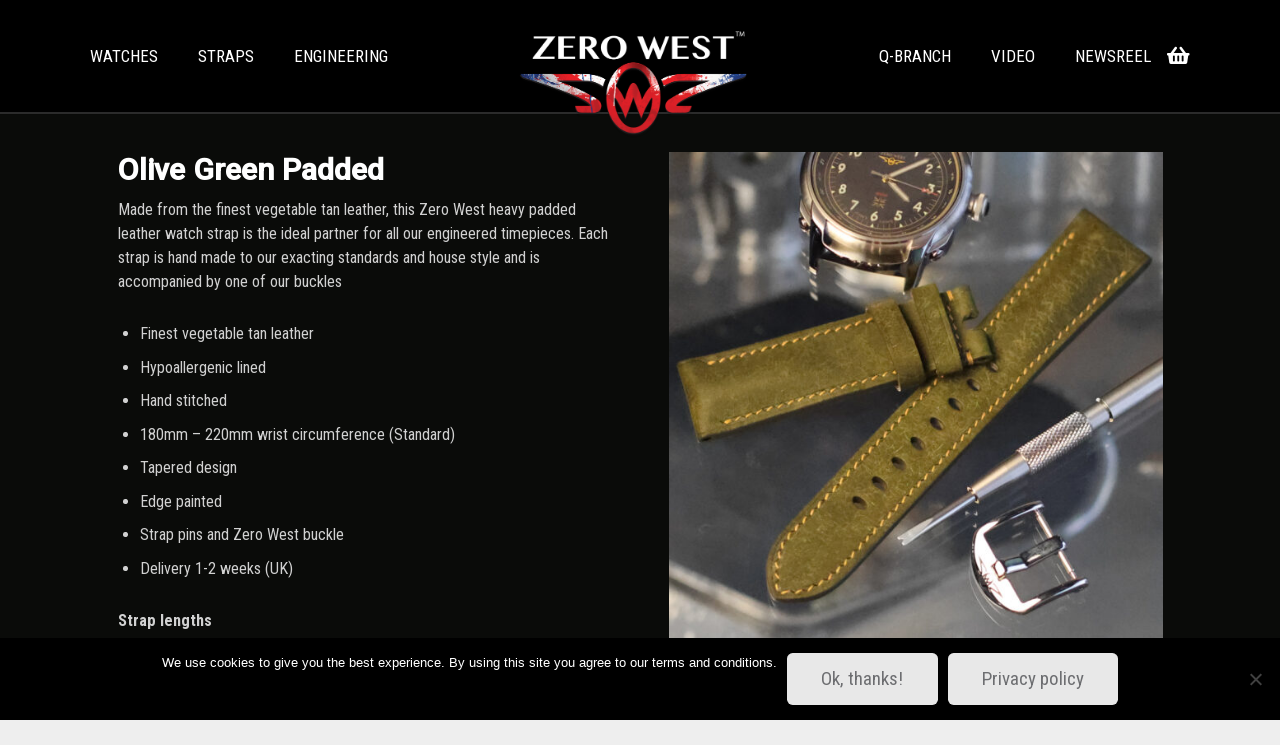

--- FILE ---
content_type: text/html; charset=UTF-8
request_url: https://zerowest.watch/product/v-green-padded/?v=79cba1185463
body_size: 37155
content:
<!DOCTYPE HTML>
<html lang="en-GB">
<head>
	<meta charset="UTF-8">
	<meta name='robots' content='index, follow, max-image-preview:large, max-snippet:-1, max-video-preview:-1' />
	<style>img:is([sizes="auto" i], [sizes^="auto," i]) { contain-intrinsic-size: 3000px 1500px }</style>
	    <!-- Start VWO Common Smartcode -->
    <script  type='text/javascript'>
        var _vwo_clicks = 10;
    </script>
    <!-- End VWO Common Smartcode -->
        <!-- Start VWO Async SmartCode -->
    <link rel="preconnect" href="https://dev.visualwebsiteoptimizer.com" />
    <script  type='text/javascript' id='vwoCode'>
        /* Fix: wp-rocket (application/ld+json) */
        window._vwo_code || (function () {
            var w=window,
            d=document;
            var account_id=953150,
            version=2.2,
            settings_tolerance=2000,
            library_tolerance=2500,
            use_existing_jquery=false,
            platform='web',
            hide_element='body',
            hide_element_style='opacity:0 !important;filter:alpha(opacity=0) !important;background:none !important';
            /* DO NOT EDIT BELOW THIS LINE */
            if(f=!1,v=d.querySelector('#vwoCode'),cc={},-1<d.URL.indexOf('__vwo_disable__')||w._vwo_code)return;try{var e=JSON.parse(localStorage.getItem('_vwo_'+account_id+'_config'));cc=e&&'object'==typeof e?e:{}}catch(e){}function r(t){try{return decodeURIComponent(t)}catch(e){return t}}var s=function(){var e={combination:[],combinationChoose:[],split:[],exclude:[],uuid:null,consent:null,optOut:null},t=d.cookie||'';if(!t)return e;for(var n,i,o=/(?:^|;\s*)(?:(_vis_opt_exp_(\d+)_combi=([^;]*))|(_vis_opt_exp_(\d+)_combi_choose=([^;]*))|(_vis_opt_exp_(\d+)_split=([^:;]*))|(_vis_opt_exp_(\d+)_exclude=[^;]*)|(_vis_opt_out=([^;]*))|(_vwo_global_opt_out=[^;]*)|(_vwo_uuid=([^;]*))|(_vwo_consent=([^;]*)))/g;null!==(n=o.exec(t));)try{n[1]?e.combination.push({id:n[2],value:r(n[3])}):n[4]?e.combinationChoose.push({id:n[5],value:r(n[6])}):n[7]?e.split.push({id:n[8],value:r(n[9])}):n[10]?e.exclude.push({id:n[11]}):n[12]?e.optOut=r(n[13]):n[14]?e.optOut=!0:n[15]?e.uuid=r(n[16]):n[17]&&(i=r(n[18]),e.consent=i&&3<=i.length?i.substring(0,3):null)}catch(e){}return e}();function i(){var e=function(){if(w.VWO&&Array.isArray(w.VWO))for(var e=0;e<w.VWO.length;e++){var t=w.VWO[e];if(Array.isArray(t)&&('setVisitorId'===t[0]||'setSessionId'===t[0]))return!0}return!1}(),t='a='+account_id+'&u='+encodeURIComponent(w._vis_opt_url||d.URL)+'&vn='+version+'&ph=1'+('undefined'!=typeof platform?'&p='+platform:'')+'&st='+w.performance.now();e||((n=function(){var e,t=[],n={},i=w.VWO&&w.VWO.appliedCampaigns||{};for(e in i){var o=i[e]&&i[e].v;o&&(t.push(e+'-'+o+'-1'),n[e]=!0)}if(s&&s.combination)for(var r=0;r<s.combination.length;r++){var a=s.combination[r];n[a.id]||t.push(a.id+'-'+a.value)}return t.join('|')}())&&(t+='&c='+n),(n=function(){var e=[],t={};if(s&&s.combinationChoose)for(var n=0;n<s.combinationChoose.length;n++){var i=s.combinationChoose[n];e.push(i.id+'-'+i.value),t[i.id]=!0}if(s&&s.split)for(var o=0;o<s.split.length;o++)t[(i=s.split[o]).id]||e.push(i.id+'-'+i.value);return e.join('|')}())&&(t+='&cc='+n),(n=function(){var e={},t=[];if(w.VWO&&Array.isArray(w.VWO))for(var n=0;n<w.VWO.length;n++){var i=w.VWO[n];if(Array.isArray(i)&&'setVariation'===i[0]&&i[1]&&Array.isArray(i[1]))for(var o=0;o<i[1].length;o++){var r,a=i[1][o];a&&'object'==typeof a&&(r=a.e,a=a.v,r&&a&&(e[r]=a))}}for(r in e)t.push(r+'-'+e[r]);return t.join('|')}())&&(t+='&sv='+n)),s&&s.optOut&&(t+='&o='+s.optOut);var n=function(){var e=[],t={};if(s&&s.exclude)for(var n=0;n<s.exclude.length;n++){var i=s.exclude[n];t[i.id]||(e.push(i.id),t[i.id]=!0)}return e.join('|')}();return n&&(t+='&e='+n),s&&s.uuid&&(t+='&id='+s.uuid),s&&s.consent&&(t+='&consent='+s.consent),w.name&&-1<w.name.indexOf('_vis_preview')&&(t+='&pM=true'),w.VWO&&w.VWO.ed&&(t+='&ed='+w.VWO.ed),t}code={nonce:v&&v.nonce,use_existing_jquery:function(){return'undefined'!=typeof use_existing_jquery?use_existing_jquery:void 0},library_tolerance:function(){return'undefined'!=typeof library_tolerance?library_tolerance:void 0},settings_tolerance:function(){return cc.sT||settings_tolerance},hide_element_style:function(){return'{'+(cc.hES||hide_element_style)+'}'},hide_element:function(){return performance.getEntriesByName('first-contentful-paint')[0]?'':'string'==typeof cc.hE?cc.hE:hide_element},getVersion:function(){return version},finish:function(e){var t;f||(f=!0,(t=d.getElementById('_vis_opt_path_hides'))&&t.parentNode.removeChild(t),e&&((new Image).src='https://dev.visualwebsiteoptimizer.com/ee.gif?a='+account_id+e))},finished:function(){return f},addScript:function(e){var t=d.createElement('script');t.type='text/javascript',e.src?t.src=e.src:t.text=e.text,v&&t.setAttribute('nonce',v.nonce),d.getElementsByTagName('head')[0].appendChild(t)},load:function(e,t){t=t||{};var n=new XMLHttpRequest;n.open('GET',e,!0),n.withCredentials=!t.dSC,n.responseType=t.responseType||'text',n.onload=function(){if(t.onloadCb)return t.onloadCb(n,e);200===n.status?_vwo_code.addScript({text:n.responseText}):_vwo_code.finish('&e=loading_failure:'+e)},n.onerror=function(){if(t.onerrorCb)return t.onerrorCb(e);_vwo_code.finish('&e=loading_failure:'+e)},n.send()},init:function(){var e,t=this.settings_tolerance();w._vwo_settings_timer=setTimeout(function(){_vwo_code.finish()},t),'body'!==this.hide_element()?(n=d.createElement('style'),e=(t=this.hide_element())?t+this.hide_element_style():'',t=d.getElementsByTagName('head')[0],n.setAttribute('id','_vis_opt_path_hides'),v&&n.setAttribute('nonce',v.nonce),n.setAttribute('type','text/css'),n.styleSheet?n.styleSheet.cssText=e:n.appendChild(d.createTextNode(e)),t.appendChild(n)):(n=d.getElementsByTagName('head')[0],(e=d.createElement('div')).style.cssText='z-index: 2147483647 !important;position: fixed !important;left: 0 !important;top: 0 !important;width: 100% !important;height: 100% !important;background: white !important;',e.setAttribute('id','_vis_opt_path_hides'),e.classList.add('_vis_hide_layer'),n.parentNode.insertBefore(e,n.nextSibling));var n='https://dev.visualwebsiteoptimizer.com/j.php?'+i();-1!==w.location.search.indexOf('_vwo_xhr')?this.addScript({src:n}):this.load(n+'&x=true',{l:1})}};w._vwo_code=code;code.init();})();
    </script>
    <!-- End VWO Async SmartCode -->
    
<!-- Google Tag Manager for WordPress by gtm4wp.com -->
<script data-cfasync="false" data-pagespeed-no-defer>
	var gtm4wp_datalayer_name = "dataLayer";
	var dataLayer = dataLayer || [];
	const gtm4wp_use_sku_instead = false;
	const gtm4wp_currency = 'GBP';
	const gtm4wp_product_per_impression = 10;
	const gtm4wp_clear_ecommerce = false;
	const gtm4wp_datalayer_max_timeout = 2000;

	const gtm4wp_scrollerscript_debugmode         = false;
	const gtm4wp_scrollerscript_callbacktime      = 100;
	const gtm4wp_scrollerscript_readerlocation    = 150;
	const gtm4wp_scrollerscript_contentelementid  = "content";
	const gtm4wp_scrollerscript_scannertime       = 60;
</script>
<!-- End Google Tag Manager for WordPress by gtm4wp.com -->
	<!-- This site is optimized with the Yoast SEO plugin v26.4 - https://yoast.com/wordpress/plugins/seo/ -->
	<title>Olive Green Padded - Zero West Watches</title>
	<link rel="canonical" href="https://zerowest.watch/product/v-green-padded/" />
	<meta property="og:locale" content="en_GB" />
	<meta property="og:type" content="article" />
	<meta property="og:title" content="Olive Green Padded - Zero West Watches" />
	<meta property="og:url" content="https://zerowest.watch/product/v-green-padded/" />
	<meta property="og:site_name" content="Zero West Watches" />
	<meta property="article:publisher" content="https://www.facebook.com/ZeroWestTime" />
	<meta property="article:modified_time" content="2025-10-30T07:13:10+00:00" />
	<meta property="og:image" content="https://zerowest.watch/wp-content/uploads/2024/06/Vintage-green-strap-Zero-West.jpg" />
	<meta property="og:image:width" content="1200" />
	<meta property="og:image:height" content="1200" />
	<meta property="og:image:type" content="image/jpeg" />
	<meta name="twitter:card" content="summary_large_image" />
	<meta name="twitter:label1" content="Estimated reading time" />
	<meta name="twitter:data1" content="1 minute" />
	<script type="application/ld+json" class="yoast-schema-graph">{"@context":"https://schema.org","@graph":[{"@type":"WebPage","@id":"https://zerowest.watch/product/v-green-padded/","url":"https://zerowest.watch/product/v-green-padded/","name":"Olive Green Padded - Zero West Watches","isPartOf":{"@id":"https://zerowest.watch/#website"},"primaryImageOfPage":{"@id":"https://zerowest.watch/product/v-green-padded/#primaryimage"},"image":{"@id":"https://zerowest.watch/product/v-green-padded/#primaryimage"},"thumbnailUrl":"https://zerowest.watch/wp-content/uploads/2024/06/Vintage-green-strap-Zero-West.jpg","datePublished":"2024-06-07T15:01:43+00:00","dateModified":"2025-10-30T07:13:10+00:00","breadcrumb":{"@id":"https://zerowest.watch/product/v-green-padded/#breadcrumb"},"inLanguage":"en-GB","potentialAction":[{"@type":"ReadAction","target":["https://zerowest.watch/product/v-green-padded/"]}]},{"@type":"ImageObject","inLanguage":"en-GB","@id":"https://zerowest.watch/product/v-green-padded/#primaryimage","url":"https://zerowest.watch/wp-content/uploads/2024/06/Vintage-green-strap-Zero-West.jpg","contentUrl":"https://zerowest.watch/wp-content/uploads/2024/06/Vintage-green-strap-Zero-West.jpg","width":1200,"height":1200},{"@type":"BreadcrumbList","@id":"https://zerowest.watch/product/v-green-padded/#breadcrumb","itemListElement":[{"@type":"ListItem","position":1,"name":"Home","item":"https://zerowest.watch/"},{"@type":"ListItem","position":2,"name":"Products","item":"https://zerowest.watch/shop/"},{"@type":"ListItem","position":3,"name":"Olive Green Padded"}]},{"@type":"WebSite","@id":"https://zerowest.watch/#website","url":"https://zerowest.watch/","name":"Zero West Watches","description":"There&#039;s a time and place for everything","publisher":{"@id":"https://zerowest.watch/#organization"},"potentialAction":[{"@type":"SearchAction","target":{"@type":"EntryPoint","urlTemplate":"https://zerowest.watch/?s={search_term_string}"},"query-input":{"@type":"PropertyValueSpecification","valueRequired":true,"valueName":"search_term_string"}}],"inLanguage":"en-GB"},{"@type":"Organization","@id":"https://zerowest.watch/#organization","name":"Zero West Watches","url":"https://zerowest.watch/","logo":{"@type":"ImageObject","inLanguage":"en-GB","@id":"https://zerowest.watch/#/schema/logo/image/","url":"https://zerowest.watch/wp-content/uploads/2020/05/zero-west-british-watches-union-logo-header.png","contentUrl":"https://zerowest.watch/wp-content/uploads/2020/05/zero-west-british-watches-union-logo-header.png","width":1100,"height":473,"caption":"Zero West Watches"},"image":{"@id":"https://zerowest.watch/#/schema/logo/image/"},"sameAs":["https://www.facebook.com/ZeroWestTime"]}]}</script>
	<!-- / Yoast SEO plugin. -->


<link rel='dns-prefetch' href='//capi-automation.s3.us-east-2.amazonaws.com' />
<link rel='dns-prefetch' href='//fonts.googleapis.com' />
<link rel="alternate" type="application/rss+xml" title="Zero West Watches &raquo; Feed" href="https://zerowest.watch/feed/" />
<meta name="viewport" content="width=device-width, initial-scale=1">
<meta name="theme-color" content="#f5f5f5">
<link rel="preload" href="https://zerowest.watch/wp-content/uploads/2025/09/SinhalaMN-Bold.woff" as="font" type="font/woff" crossorigin><script>
window._wpemojiSettings = {"baseUrl":"https:\/\/s.w.org\/images\/core\/emoji\/16.0.1\/72x72\/","ext":".png","svgUrl":"https:\/\/s.w.org\/images\/core\/emoji\/16.0.1\/svg\/","svgExt":".svg","source":{"concatemoji":"https:\/\/zerowest.watch\/wp-includes\/js\/wp-emoji-release.min.js?ver=6.8.3"}};
/*! This file is auto-generated */
!function(s,n){var o,i,e;function c(e){try{var t={supportTests:e,timestamp:(new Date).valueOf()};sessionStorage.setItem(o,JSON.stringify(t))}catch(e){}}function p(e,t,n){e.clearRect(0,0,e.canvas.width,e.canvas.height),e.fillText(t,0,0);var t=new Uint32Array(e.getImageData(0,0,e.canvas.width,e.canvas.height).data),a=(e.clearRect(0,0,e.canvas.width,e.canvas.height),e.fillText(n,0,0),new Uint32Array(e.getImageData(0,0,e.canvas.width,e.canvas.height).data));return t.every(function(e,t){return e===a[t]})}function u(e,t){e.clearRect(0,0,e.canvas.width,e.canvas.height),e.fillText(t,0,0);for(var n=e.getImageData(16,16,1,1),a=0;a<n.data.length;a++)if(0!==n.data[a])return!1;return!0}function f(e,t,n,a){switch(t){case"flag":return n(e,"\ud83c\udff3\ufe0f\u200d\u26a7\ufe0f","\ud83c\udff3\ufe0f\u200b\u26a7\ufe0f")?!1:!n(e,"\ud83c\udde8\ud83c\uddf6","\ud83c\udde8\u200b\ud83c\uddf6")&&!n(e,"\ud83c\udff4\udb40\udc67\udb40\udc62\udb40\udc65\udb40\udc6e\udb40\udc67\udb40\udc7f","\ud83c\udff4\u200b\udb40\udc67\u200b\udb40\udc62\u200b\udb40\udc65\u200b\udb40\udc6e\u200b\udb40\udc67\u200b\udb40\udc7f");case"emoji":return!a(e,"\ud83e\udedf")}return!1}function g(e,t,n,a){var r="undefined"!=typeof WorkerGlobalScope&&self instanceof WorkerGlobalScope?new OffscreenCanvas(300,150):s.createElement("canvas"),o=r.getContext("2d",{willReadFrequently:!0}),i=(o.textBaseline="top",o.font="600 32px Arial",{});return e.forEach(function(e){i[e]=t(o,e,n,a)}),i}function t(e){var t=s.createElement("script");t.src=e,t.defer=!0,s.head.appendChild(t)}"undefined"!=typeof Promise&&(o="wpEmojiSettingsSupports",i=["flag","emoji"],n.supports={everything:!0,everythingExceptFlag:!0},e=new Promise(function(e){s.addEventListener("DOMContentLoaded",e,{once:!0})}),new Promise(function(t){var n=function(){try{var e=JSON.parse(sessionStorage.getItem(o));if("object"==typeof e&&"number"==typeof e.timestamp&&(new Date).valueOf()<e.timestamp+604800&&"object"==typeof e.supportTests)return e.supportTests}catch(e){}return null}();if(!n){if("undefined"!=typeof Worker&&"undefined"!=typeof OffscreenCanvas&&"undefined"!=typeof URL&&URL.createObjectURL&&"undefined"!=typeof Blob)try{var e="postMessage("+g.toString()+"("+[JSON.stringify(i),f.toString(),p.toString(),u.toString()].join(",")+"));",a=new Blob([e],{type:"text/javascript"}),r=new Worker(URL.createObjectURL(a),{name:"wpTestEmojiSupports"});return void(r.onmessage=function(e){c(n=e.data),r.terminate(),t(n)})}catch(e){}c(n=g(i,f,p,u))}t(n)}).then(function(e){for(var t in e)n.supports[t]=e[t],n.supports.everything=n.supports.everything&&n.supports[t],"flag"!==t&&(n.supports.everythingExceptFlag=n.supports.everythingExceptFlag&&n.supports[t]);n.supports.everythingExceptFlag=n.supports.everythingExceptFlag&&!n.supports.flag,n.DOMReady=!1,n.readyCallback=function(){n.DOMReady=!0}}).then(function(){return e}).then(function(){var e;n.supports.everything||(n.readyCallback(),(e=n.source||{}).concatemoji?t(e.concatemoji):e.wpemoji&&e.twemoji&&(t(e.twemoji),t(e.wpemoji)))}))}((window,document),window._wpemojiSettings);
</script>
<link rel='stylesheet' id='sbi_styles-css' href='https://zerowest.watch/wp-content/plugins/instagram-feed/css/sbi-styles.min.css?ver=6.10.0' media='all' />
<style id='wp-emoji-styles-inline-css'>

	img.wp-smiley, img.emoji {
		display: inline !important;
		border: none !important;
		box-shadow: none !important;
		height: 1em !important;
		width: 1em !important;
		margin: 0 0.07em !important;
		vertical-align: -0.1em !important;
		background: none !important;
		padding: 0 !important;
	}
</style>
<link rel='stylesheet' id='contact-form-7-css' href='https://zerowest.watch/wp-content/plugins/contact-form-7/includes/css/styles.css?ver=6.1.3' media='all' />
<link rel='stylesheet' id='cookie-notice-front-css' href='https://zerowest.watch/wp-content/plugins/cookie-notice/css/front.min.css?ver=2.5.9' media='all' />
<link rel='stylesheet' id='css/e2pdf.frontend.global-css' href='https://zerowest.watch/wp-content/plugins/e2pdf/css/e2pdf.frontend.global.css?ver=1.30.05' media='all' />
<link rel='stylesheet' id='twenty20-css' href='https://zerowest.watch/wp-content/plugins/twenty20/assets/css/twenty20.css?ver=2.0.4' media='all' />
<style id='woocommerce-inline-inline-css'>
.woocommerce form .form-row .required { visibility: visible; }
</style>
<link rel='stylesheet' id='brands-styles-css' href='https://zerowest.watch/wp-content/plugins/woocommerce/assets/css/brands.css?ver=10.3.5' media='all' />
<link rel='stylesheet' id='us-fonts-css' href='https://fonts.googleapis.com/css?family=Roboto+Condensed%3A400%2C300%2C700%7CRoboto%3A300%2C500%2C400&#038;display=swap&#038;ver=6.8.3' media='all' />
<link rel='stylesheet' id='wcpa-frontend-css' href='https://zerowest.watch/wp-content/plugins/woo-custom-product-addons-pro/assets/css/style_0.css?ver=5.3.1' media='all' />
<link rel='stylesheet' id='us-style-css' href='//zerowest.watch/wp-content/themes/Impreza/css/style.min.css?ver=8.41' media='all' />
<link rel='stylesheet' id='us-woocommerce-css' href='//zerowest.watch/wp-content/themes/Impreza/common/css/plugins/woocommerce.min.css?ver=8.41' media='all' />
<link rel='stylesheet' id='theme-style-css' href='//zerowest.watch/wp-content/themes/Impreza-child/style.css?ver=8.41' media='all' />
<script id="jquery-core-js-extra">
var xlwcty = {"ajax_url":"https:\/\/zerowest.watch\/wp-admin\/admin-ajax.php","version":"2.22.0","wc_version":"10.3.5"};
</script>
<script src="https://zerowest.watch/wp-includes/js/jquery/jquery.min.js?ver=3.7.1" id="jquery-core-js"></script>
<script src="https://zerowest.watch/wp-includes/js/jquery/jquery-migrate.min.js?ver=3.4.1" id="jquery-migrate-js"></script>
<script id="cf7rl-redirect_method-js-extra">
var cf7rl_ajax_object = {"cf7rl_ajax_url":"https:\/\/zerowest.watch\/wp-admin\/admin-ajax.php","cf7rl_forms":"[\"|4009|url|https:\\\/\\\/zerowest.watch\\\/thanks\\\/|0|\",\"|12|url|https:\\\/\\\/zerowest.watch\\\/thanks\\\/|0|\"]"};
</script>
<script src="https://zerowest.watch/wp-content/plugins/cf7-redirect-thank-you-page/assets/js/redirect_method.js" id="cf7rl-redirect_method-js"></script>
<script id="cookie-notice-front-js-before">
var cnArgs = {"ajaxUrl":"https:\/\/zerowest.watch\/wp-admin\/admin-ajax.php","nonce":"4c51b1285f","hideEffect":"fade","position":"bottom","onScroll":false,"onScrollOffset":100,"onClick":false,"cookieName":"cookie_notice_accepted","cookieTime":2592000,"cookieTimeRejected":2592000,"globalCookie":false,"redirection":false,"cache":false,"revokeCookies":false,"revokeCookiesOpt":"automatic"};
</script>
<script src="https://zerowest.watch/wp-content/plugins/cookie-notice/js/front.min.js?ver=2.5.9" id="cookie-notice-front-js"></script>
<script src="https://zerowest.watch/wp-content/plugins/e2pdf/js/e2pdf.frontend.js?ver=1.30.05" id="js/e2pdf.frontend-js"></script>
<script src="https://zerowest.watch/wp-content/plugins/woocommerce/assets/js/jquery-blockui/jquery.blockUI.min.js?ver=2.7.0-wc.10.3.5" id="wc-jquery-blockui-js" defer data-wp-strategy="defer"></script>
<script id="wc-add-to-cart-js-extra">
var wc_add_to_cart_params = {"ajax_url":"\/wp-admin\/admin-ajax.php","wc_ajax_url":"\/?wc-ajax=%%endpoint%%","i18n_view_cart":"View basket","cart_url":"https:\/\/zerowest.watch\/basket\/","is_cart":"","cart_redirect_after_add":"yes"};
</script>
<script src="https://zerowest.watch/wp-content/plugins/woocommerce/assets/js/frontend/add-to-cart.min.js?ver=10.3.5" id="wc-add-to-cart-js" defer data-wp-strategy="defer"></script>
<script src="https://zerowest.watch/wp-content/plugins/woocommerce/assets/js/zoom/jquery.zoom.min.js?ver=1.7.21-wc.10.3.5" id="wc-zoom-js" defer data-wp-strategy="defer"></script>
<script src="https://zerowest.watch/wp-content/plugins/woocommerce/assets/js/flexslider/jquery.flexslider.min.js?ver=2.7.2-wc.10.3.5" id="wc-flexslider-js" defer data-wp-strategy="defer"></script>
<script id="wc-single-product-js-extra">
var wc_single_product_params = {"i18n_required_rating_text":"Please select a rating","i18n_rating_options":["1 of 5 stars","2 of 5 stars","3 of 5 stars","4 of 5 stars","5 of 5 stars"],"i18n_product_gallery_trigger_text":"View full-screen image gallery","review_rating_required":"no","flexslider":{"rtl":false,"animation":"slide","smoothHeight":true,"directionNav":false,"controlNav":"thumbnails","slideshow":false,"animationSpeed":500,"animationLoop":false,"allowOneSlide":false},"zoom_enabled":"1","zoom_options":[],"photoswipe_enabled":"","photoswipe_options":{"shareEl":false,"closeOnScroll":false,"history":false,"hideAnimationDuration":0,"showAnimationDuration":0},"flexslider_enabled":"1"};
</script>
<script src="https://zerowest.watch/wp-content/plugins/woocommerce/assets/js/frontend/single-product.min.js?ver=10.3.5" id="wc-single-product-js" defer data-wp-strategy="defer"></script>
<script src="https://zerowest.watch/wp-content/plugins/woocommerce/assets/js/js-cookie/js.cookie.min.js?ver=2.1.4-wc.10.3.5" id="wc-js-cookie-js" defer data-wp-strategy="defer"></script>
<script id="woocommerce-js-extra">
var woocommerce_params = {"ajax_url":"\/wp-admin\/admin-ajax.php","wc_ajax_url":"\/?wc-ajax=%%endpoint%%","i18n_password_show":"Show password","i18n_password_hide":"Hide password"};
</script>
<script src="https://zerowest.watch/wp-content/plugins/woocommerce/assets/js/frontend/woocommerce.min.js?ver=10.3.5" id="woocommerce-js" defer data-wp-strategy="defer"></script>
<script src="https://zerowest.watch/wp-content/plugins/duracelltomi-google-tag-manager/dist/js/analytics-talk-content-tracking.js?ver=1.22.1" id="gtm4wp-scroll-tracking-js"></script>
<script id="WCPAY_ASSETS-js-extra">
var wcpayAssets = {"url":"https:\/\/zerowest.watch\/wp-content\/plugins\/woocommerce-payments\/dist\/"};
</script>
<script async src="https://js.klarna.com/web-sdk/v1/klarna.js?ver=6.8.3" id="klarna_onsite_messaging_sdk-js" data-environment=production data-client-id='klarna_live_client_QTRHL1N5KlooZVVSYldYLSkvT05Hb2I4YlFzJHFrLzUsMTdkMzFjOGQtMWFjMy00NzY5LTkxYjQtNTFiNjI2Nzk1NTNjLDEsY2t2TndYZjFCMWE1VGdlbkRJYTROdThWemNxbmpHSmhNYXFpbE9pdnlxcz0'></script>
<script></script><link rel="https://api.w.org/" href="https://zerowest.watch/wp-json/" /><link rel="alternate" title="JSON" type="application/json" href="https://zerowest.watch/wp-json/wp/v2/product/25156" /><link rel="EditURI" type="application/rsd+xml" title="RSD" href="https://zerowest.watch/xmlrpc.php?rsd" />
<meta name="generator" content="WordPress 6.8.3" />
<meta name="generator" content="WooCommerce 10.3.5" />
<link rel='shortlink' href='https://zerowest.watch/?p=25156' />
<link rel="alternate" title="oEmbed (JSON)" type="application/json+oembed" href="https://zerowest.watch/wp-json/oembed/1.0/embed?url=https%3A%2F%2Fzerowest.watch%2Fproduct%2Fv-green-padded%2F" />
<link rel="alternate" title="oEmbed (XML)" type="text/xml+oembed" href="https://zerowest.watch/wp-json/oembed/1.0/embed?url=https%3A%2F%2Fzerowest.watch%2Fproduct%2Fv-green-padded%2F&#038;format=xml" />

<!-- This website runs the Product Feed PRO for WooCommerce by AdTribes.io plugin - version woocommercesea_option_installed_version -->

<!-- Google Tag Manager for WordPress by gtm4wp.com -->
<!-- GTM Container placement set to automatic -->
<script data-cfasync="false" data-pagespeed-no-defer>
	var dataLayer_content = {"pagePostType":"product","pagePostType2":"single-product","pagePostAuthor":"Andrew Brabyn","browserName":"","browserVersion":"","browserEngineName":"","browserEngineVersion":"","osName":"","osVersion":"","deviceType":"bot","deviceManufacturer":"","deviceModel":"","customerTotalOrders":0,"customerTotalOrderValue":0,"customerFirstName":"","customerLastName":"","customerBillingFirstName":"","customerBillingLastName":"","customerBillingCompany":"","customerBillingAddress1":"","customerBillingAddress2":"","customerBillingCity":"","customerBillingState":"","customerBillingPostcode":"","customerBillingCountry":"","customerBillingEmail":"","customerBillingEmailHash":"","customerBillingPhone":"","customerShippingFirstName":"","customerShippingLastName":"","customerShippingCompany":"","customerShippingAddress1":"","customerShippingAddress2":"","customerShippingCity":"","customerShippingState":"","customerShippingPostcode":"","customerShippingCountry":"","cartContent":{"totals":{"applied_coupons":[],"discount_total":0,"subtotal":0,"total":0},"items":[]},"productRatingCounts":[],"productAverageRating":0,"productReviewCount":0,"productType":"simple","productIsVariable":0};
	dataLayer.push( dataLayer_content );
</script>
<script data-cfasync="false" data-pagespeed-no-defer>
(function(w,d,s,l,i){w[l]=w[l]||[];w[l].push({'gtm.start':
new Date().getTime(),event:'gtm.js'});var f=d.getElementsByTagName(s)[0],
j=d.createElement(s),dl=l!='dataLayer'?'&l='+l:'';j.async=true;j.src=
'//www.googletagmanager.com/gtm.js?id='+i+dl;f.parentNode.insertBefore(j,f);
})(window,document,'script','dataLayer','GTM-589W6DDT');
</script>
<!-- End Google Tag Manager for WordPress by gtm4wp.com -->		<script id="us_add_no_touch">
			if ( ! /Android|webOS|iPhone|iPad|iPod|BlackBerry|IEMobile|Opera Mini/i.test( navigator.userAgent ) ) {
				document.documentElement.classList.add( "no-touch" );
			}
		</script>
				<script id="us_color_scheme_switch_class">
			if ( document.cookie.includes( "us_color_scheme_switch_is_on=true" ) ) {
				document.documentElement.classList.add( "us-color-scheme-on" );
			}
		</script>
			<noscript><style>.woocommerce-product-gallery{ opacity: 1 !important; }</style></noscript>
				<script  type="text/javascript">
				!function(f,b,e,v,n,t,s){if(f.fbq)return;n=f.fbq=function(){n.callMethod?
					n.callMethod.apply(n,arguments):n.queue.push(arguments)};if(!f._fbq)f._fbq=n;
					n.push=n;n.loaded=!0;n.version='2.0';n.queue=[];t=b.createElement(e);t.async=!0;
					t.src=v;s=b.getElementsByTagName(e)[0];s.parentNode.insertBefore(t,s)}(window,
					document,'script','https://connect.facebook.net/en_US/fbevents.js');
			</script>
			<!-- WooCommerce Facebook Integration Begin -->
			<script  type="text/javascript">

				fbq('init', '752428316301319', {}, {
    "agent": "woocommerce_4-10.3.5-3.5.14"
});

				document.addEventListener( 'DOMContentLoaded', function() {
					// Insert placeholder for events injected when a product is added to the cart through AJAX.
					document.body.insertAdjacentHTML( 'beforeend', '<div class=\"wc-facebook-pixel-event-placeholder\"></div>' );
				}, false );

			</script>
			<!-- WooCommerce Facebook Integration End -->
			<meta name="generator" content="Powered by WPBakery Page Builder - drag and drop page builder for WordPress."/>
<style>:root{}:root{  --wcpaleftlabelwidth:50%; }</style><link rel="icon" href="https://zerowest.watch/wp-content/uploads/2018/10/zero-west-british-watches-favicon-2-150x150.png" sizes="32x32" />
<link rel="icon" href="https://zerowest.watch/wp-content/uploads/2018/10/zero-west-british-watches-favicon-2-300x300.png" sizes="192x192" />
<link rel="apple-touch-icon" href="https://zerowest.watch/wp-content/uploads/2018/10/zero-west-british-watches-favicon-2-300x300.png" />
<meta name="msapplication-TileImage" content="https://zerowest.watch/wp-content/uploads/2018/10/zero-west-british-watches-favicon-2-300x300.png" />
<noscript><style> .wpb_animate_when_almost_visible { opacity: 1; }</style></noscript>		<style id="us-icon-fonts">@font-face{font-display:swap;font-style:normal;font-family:"fontawesome";font-weight:900;src:url("//zerowest.watch/wp-content/themes/Impreza/fonts/fa-solid-900.woff2?ver=8.41") format("woff2")}.fas{font-family:"fontawesome";font-weight:900}@font-face{font-display:swap;font-style:normal;font-family:"fontawesome";font-weight:400;src:url("//zerowest.watch/wp-content/themes/Impreza/fonts/fa-regular-400.woff2?ver=8.41") format("woff2")}.far{font-family:"fontawesome";font-weight:400}@font-face{font-display:swap;font-style:normal;font-family:"Font Awesome 5 Brands";font-weight:400;src:url("//zerowest.watch/wp-content/themes/Impreza/fonts/fa-brands-400.woff2?ver=8.41") format("woff2")}.fab{font-family:"Font Awesome 5 Brands";font-weight:400}</style>
				<style id="us-theme-options-css">:root{--color-product-headings:#8dd7f7;--color-s5e-green:#89c8a4;--color-solid-black:#000000;--color-header-middle-bg:#000000;--color-header-middle-bg-grad:#000000;--color-header-middle-text:#ffffff;--color-header-middle-text-hover:#ffffff;--color-header-transparent-bg:transparent;--color-header-transparent-bg-grad:transparent;--color-header-transparent-text:#ffffff;--color-header-transparent-text-hover:#ffffff;--color-chrome-toolbar:#f5f5f5;--color-header-top-bg:#000000;--color-header-top-bg-grad:#000000;--color-header-top-text:#ffffff;--color-header-top-text-hover:#ffffff;--color-header-top-transparent-bg:rgba(0,0,0,0.2);--color-header-top-transparent-bg-grad:rgba(0,0,0,0.2);--color-header-top-transparent-text:rgba(255,255,255,0.66);--color-header-top-transparent-text-hover:#fff;--color-content-bg:#0A0B09;--color-content-bg-grad:#0A0B09;--color-content-bg-alt:#151515;--color-content-bg-alt-grad:#151515;--color-content-border:#333333;--color-content-heading:#ffffff;--color-content-heading-grad:#ffffff;--color-content-text:#d1d1d1;--color-content-link:#ffffff;--color-content-link-hover:#ffffff;--color-content-primary:#ffffff;--color-content-primary-grad:#ffffff;--color-content-secondary:#ababab;--color-content-secondary-grad:#ababab;--color-content-faded:#858585;--color-content-overlay:rgba(0,0,0,0.75);--color-content-overlay-grad:rgba(0,0,0,0.75);--color-alt-content-bg:#ffffff;--color-alt-content-bg-grad:#ffffff;--color-alt-content-bg-alt:#f5f5f5;--color-alt-content-bg-alt-grad:#f5f5f5;--color-alt-content-border:#dddddd;--color-alt-content-heading:#333333;--color-alt-content-heading-grad:#333333;--color-alt-content-text:#333333;--color-alt-content-link:#333333;--color-alt-content-link-hover:#333333;--color-alt-content-primary:#333333;--color-alt-content-primary-grad:#333333;--color-alt-content-secondary:#0A0B09;--color-alt-content-secondary-grad:#0A0B09;--color-alt-content-faded:#999999;--color-footer-bg:#404041;--color-footer-bg-grad:#404041;--color-footer-bg-alt:#ffffff;--color-footer-bg-alt-grad:#ffffff;--color-footer-border:#999999;--color-footer-heading:#ccc;--color-footer-heading-grad:#ccc;--color-footer-text:#999999;--color-footer-link:#999999;--color-footer-link-hover:#999999;--color-subfooter-bg:#000000;--color-subfooter-bg-grad:#000000;--color-subfooter-bg-alt:#ffffff;--color-subfooter-bg-alt-grad:#ffffff;--color-subfooter-border:#ffffff;--color-subfooter-heading:#ccc;--color-subfooter-heading-grad:#ccc;--color-subfooter-text:#ffffff;--color-subfooter-link:#ffffff;--color-subfooter-link-hover:#b8b8b8;--color-content-primary-faded:rgba(255,255,255,0.15);--box-shadow:0 5px 15px rgba(0,0,0,.15);--box-shadow-up:0 -5px 15px rgba(0,0,0,.15);--site-canvas-width:1300px;--site-content-width:1140px;--text-block-margin-bottom:0rem;--focus-outline-width:2px}@font-face{font-display:swap;font-style:normal;font-family:"Sinhala MN Bold";font-weight:700;src:url(/wp-content/uploads/2025/09/SinhalaMN-Bold.woff) format("woff")}:root{--font-family:"Roboto Condensed";--font-size:19px;--line-height:34px;--font-weight:300;--bold-font-weight:700;--h1-font-family:Roboto,sans-serif;--h1-font-size:48px;--h1-line-height:1.4;--h1-font-weight:300;--h1-bold-font-weight:500;--h1-text-transform:uppercase;--h1-font-style:normal;--h1-letter-spacing:0em;--h1-margin-bottom:0.6em;--h1-color:#ffffff;--h2-font-family:var(--h1-font-family);--h2-font-size:34px;--h2-line-height:1.4;--h2-font-weight:400;--h2-bold-font-weight:var(--h1-bold-font-weight);--h2-text-transform:var(--h1-text-transform);--h2-font-style:var(--h1-font-style);--h2-letter-spacing:0em;--h2-margin-bottom:0.6em;--h2-color:#ffffff;--h3-font-family:var(--h1-font-family);--h3-font-size:28px;--h3-line-height:1.4;--h3-font-weight:400;--h3-bold-font-weight:var(--h1-bold-font-weight);--h3-text-transform:var(--h1-text-transform);--h3-font-style:var(--h1-font-style);--h3-letter-spacing:0em;--h3-margin-bottom:0.6em;--h3-color:#ffffff;--h4-font-family:var(--h1-font-family);--h4-font-size:24px;--h4-line-height:1.4;--h4-font-weight:400;--h4-bold-font-weight:var(--h1-bold-font-weight);--h4-text-transform:var(--h1-text-transform);--h4-font-style:var(--h1-font-style);--h4-letter-spacing:0em;--h4-margin-bottom:0.6em;--h4-color:#ffffff;--h5-font-family:var(--h1-font-family);--h5-font-size:20px;--h5-line-height:1.4;--h5-font-weight:400;--h5-bold-font-weight:var(--h1-bold-font-weight);--h5-text-transform:none;--h5-font-style:var(--h1-font-style);--h5-letter-spacing:0em;--h5-margin-bottom:0.6em;--h5-color:#ffffff;--h6-font-family:var(--h1-font-family);--h6-font-size:18px;--h6-line-height:1.4;--h6-font-weight:400;--h6-bold-font-weight:var(--h1-bold-font-weight);--h6-text-transform:none;--h6-font-style:var(--h1-font-style);--h6-letter-spacing:0em;--h6-margin-bottom:0.6em;--h6-color:#ffffff}@media (max-width:600px){:root{--line-height:32px;--h1-font-size:30px;--h2-font-size:26px;--h3-font-size:22px;--h4-font-size:20px;--h5-font-size:18px;--h6-font-size:17px}}h1{font-family:var(--h1-font-family,inherit);font-weight:var(--h1-font-weight,inherit);font-size:var(--h1-font-size,inherit);font-style:var(--h1-font-style,inherit);line-height:var(--h1-line-height,1.4);letter-spacing:var(--h1-letter-spacing,inherit);text-transform:var(--h1-text-transform,inherit);margin-bottom:var(--h1-margin-bottom,1.5rem)}h1>strong{font-weight:var(--h1-bold-font-weight,bold)}h1{color:var(--h1-color,inherit)}h2{font-family:var(--h2-font-family,inherit);font-weight:var(--h2-font-weight,inherit);font-size:var(--h2-font-size,inherit);font-style:var(--h2-font-style,inherit);line-height:var(--h2-line-height,1.4);letter-spacing:var(--h2-letter-spacing,inherit);text-transform:var(--h2-text-transform,inherit);margin-bottom:var(--h2-margin-bottom,1.5rem)}h2>strong{font-weight:var(--h2-bold-font-weight,bold)}h2{color:var(--h2-color,inherit)}h3{font-family:var(--h3-font-family,inherit);font-weight:var(--h3-font-weight,inherit);font-size:var(--h3-font-size,inherit);font-style:var(--h3-font-style,inherit);line-height:var(--h3-line-height,1.4);letter-spacing:var(--h3-letter-spacing,inherit);text-transform:var(--h3-text-transform,inherit);margin-bottom:var(--h3-margin-bottom,1.5rem)}h3>strong{font-weight:var(--h3-bold-font-weight,bold)}h3{color:var(--h3-color,inherit)}h4{font-family:var(--h4-font-family,inherit);font-weight:var(--h4-font-weight,inherit);font-size:var(--h4-font-size,inherit);font-style:var(--h4-font-style,inherit);line-height:var(--h4-line-height,1.4);letter-spacing:var(--h4-letter-spacing,inherit);text-transform:var(--h4-text-transform,inherit);margin-bottom:var(--h4-margin-bottom,1.5rem)}h4>strong{font-weight:var(--h4-bold-font-weight,bold)}h4{color:var(--h4-color,inherit)}h5{font-family:var(--h5-font-family,inherit);font-weight:var(--h5-font-weight,inherit);font-size:var(--h5-font-size,inherit);font-style:var(--h5-font-style,inherit);line-height:var(--h5-line-height,1.4);letter-spacing:var(--h5-letter-spacing,inherit);text-transform:var(--h5-text-transform,inherit);margin-bottom:var(--h5-margin-bottom,1.5rem)}h5>strong{font-weight:var(--h5-bold-font-weight,bold)}h5{color:var(--h5-color,inherit)}h6{font-family:var(--h6-font-family,inherit);font-weight:var(--h6-font-weight,inherit);font-size:var(--h6-font-size,inherit);font-style:var(--h6-font-style,inherit);line-height:var(--h6-line-height,1.4);letter-spacing:var(--h6-letter-spacing,inherit);text-transform:var(--h6-text-transform,inherit);margin-bottom:var(--h6-margin-bottom,1.5rem)}h6>strong{font-weight:var(--h6-bold-font-weight,bold)}h6{color:var(--h6-color,inherit)}body{background:#eeeeee}@media (max-width:1235px){.l-main .aligncenter{max-width:calc(100vw - 5rem)}}@media (min-width:1281px){body.usb_preview .hide_on_default{opacity:0.25!important}.vc_hidden-lg,body:not(.usb_preview) .hide_on_default{display:none!important}.default_align_left{text-align:left;justify-content:flex-start}.default_align_right{text-align:right;justify-content:flex-end}.default_align_center{text-align:center;justify-content:center}.w-hwrapper.default_align_center>*{margin-left:calc( var(--hwrapper-gap,1.2rem) / 2 );margin-right:calc( var(--hwrapper-gap,1.2rem) / 2 )}.default_align_justify{justify-content:space-between}.w-hwrapper>.default_align_justify,.default_align_justify>.w-btn{width:100%}*:not(.w-hwrapper:not(.wrap))>.w-btn-wrapper:not([class*="default_align_none"]):not(.align_none){display:block;margin-inline-end:0}}@media (min-width:1025px) and (max-width:1280px){body.usb_preview .hide_on_laptops{opacity:0.25!important}.vc_hidden-md,body:not(.usb_preview) .hide_on_laptops{display:none!important}.laptops_align_left{text-align:left;justify-content:flex-start}.laptops_align_right{text-align:right;justify-content:flex-end}.laptops_align_center{text-align:center;justify-content:center}.w-hwrapper.laptops_align_center>*{margin-left:calc( var(--hwrapper-gap,1.2rem) / 2 );margin-right:calc( var(--hwrapper-gap,1.2rem) / 2 )}.laptops_align_justify{justify-content:space-between}.w-hwrapper>.laptops_align_justify,.laptops_align_justify>.w-btn{width:100%}*:not(.w-hwrapper:not(.wrap))>.w-btn-wrapper:not([class*="laptops_align_none"]):not(.align_none){display:block;margin-inline-end:0}.g-cols.via_grid[style*="--laptops-columns-gap"]{gap:var(--laptops-columns-gap,3rem)}}@media (min-width:601px) and (max-width:1024px){body.usb_preview .hide_on_tablets{opacity:0.25!important}.vc_hidden-sm,body:not(.usb_preview) .hide_on_tablets{display:none!important}.tablets_align_left{text-align:left;justify-content:flex-start}.tablets_align_right{text-align:right;justify-content:flex-end}.tablets_align_center{text-align:center;justify-content:center}.w-hwrapper.tablets_align_center>*{margin-left:calc( var(--hwrapper-gap,1.2rem) / 2 );margin-right:calc( var(--hwrapper-gap,1.2rem) / 2 )}.tablets_align_justify{justify-content:space-between}.w-hwrapper>.tablets_align_justify,.tablets_align_justify>.w-btn{width:100%}*:not(.w-hwrapper:not(.wrap))>.w-btn-wrapper:not([class*="tablets_align_none"]):not(.align_none){display:block;margin-inline-end:0}.g-cols.via_grid[style*="--tablets-columns-gap"]{gap:var(--tablets-columns-gap,3rem)}}@media (max-width:600px){body.usb_preview .hide_on_mobiles{opacity:0.25!important}.vc_hidden-xs,body:not(.usb_preview) .hide_on_mobiles{display:none!important}.mobiles_align_left{text-align:left;justify-content:flex-start}.mobiles_align_right{text-align:right;justify-content:flex-end}.mobiles_align_center{text-align:center;justify-content:center}.w-hwrapper.mobiles_align_center>*{margin-left:calc( var(--hwrapper-gap,1.2rem) / 2 );margin-right:calc( var(--hwrapper-gap,1.2rem) / 2 )}.mobiles_align_justify{justify-content:space-between}.w-hwrapper>.mobiles_align_justify,.mobiles_align_justify>.w-btn{width:100%}.w-hwrapper.stack_on_mobiles{display:block}.w-hwrapper.stack_on_mobiles>:not(script){display:block;margin:0 0 var(--hwrapper-gap,1.2rem)}.w-hwrapper.stack_on_mobiles>:last-child{margin-bottom:0}*:not(.w-hwrapper:not(.wrap))>.w-btn-wrapper:not([class*="mobiles_align_none"]):not(.align_none){display:block;margin-inline-end:0}.g-cols.via_grid[style*="--mobiles-columns-gap"]{gap:var(--mobiles-columns-gap,1.5rem)}}@media (max-width:600px){.g-cols.type_default>div[class*="vc_col-xs-"]{margin-top:1rem;margin-bottom:1rem}.g-cols>div:not([class*="vc_col-xs-"]){width:100%;margin:0 0 1.5rem}.g-cols.reversed>div:last-of-type{order:-1}.g-cols.type_boxes>div,.g-cols.reversed>div:first-child,.g-cols:not(.reversed)>div:last-child,.g-cols>div.has_bg_color{margin-bottom:0}.vc_col-xs-1{width:8.3333%}.vc_col-xs-2{width:16.6666%}.vc_col-xs-1\/5{width:20%}.vc_col-xs-3{width:25%}.vc_col-xs-4{width:33.3333%}.vc_col-xs-2\/5{width:40%}.vc_col-xs-5{width:41.6666%}.vc_col-xs-6{width:50%}.vc_col-xs-7{width:58.3333%}.vc_col-xs-3\/5{width:60%}.vc_col-xs-8{width:66.6666%}.vc_col-xs-9{width:75%}.vc_col-xs-4\/5{width:80%}.vc_col-xs-10{width:83.3333%}.vc_col-xs-11{width:91.6666%}.vc_col-xs-12{width:100%}.vc_col-xs-offset-0{margin-left:0}.vc_col-xs-offset-1{margin-left:8.3333%}.vc_col-xs-offset-2{margin-left:16.6666%}.vc_col-xs-offset-1\/5{margin-left:20%}.vc_col-xs-offset-3{margin-left:25%}.vc_col-xs-offset-4{margin-left:33.3333%}.vc_col-xs-offset-2\/5{margin-left:40%}.vc_col-xs-offset-5{margin-left:41.6666%}.vc_col-xs-offset-6{margin-left:50%}.vc_col-xs-offset-7{margin-left:58.3333%}.vc_col-xs-offset-3\/5{margin-left:60%}.vc_col-xs-offset-8{margin-left:66.6666%}.vc_col-xs-offset-9{margin-left:75%}.vc_col-xs-offset-4\/5{margin-left:80%}.vc_col-xs-offset-10{margin-left:83.3333%}.vc_col-xs-offset-11{margin-left:91.6666%}.vc_col-xs-offset-12{margin-left:100%}}@media (min-width:601px){.vc_col-sm-1{width:8.3333%}.vc_col-sm-2{width:16.6666%}.vc_col-sm-1\/5{width:20%}.vc_col-sm-3{width:25%}.vc_col-sm-4{width:33.3333%}.vc_col-sm-2\/5{width:40%}.vc_col-sm-5{width:41.6666%}.vc_col-sm-6{width:50%}.vc_col-sm-7{width:58.3333%}.vc_col-sm-3\/5{width:60%}.vc_col-sm-8{width:66.6666%}.vc_col-sm-9{width:75%}.vc_col-sm-4\/5{width:80%}.vc_col-sm-10{width:83.3333%}.vc_col-sm-11{width:91.6666%}.vc_col-sm-12{width:100%}.vc_col-sm-offset-0{margin-left:0}.vc_col-sm-offset-1{margin-left:8.3333%}.vc_col-sm-offset-2{margin-left:16.6666%}.vc_col-sm-offset-1\/5{margin-left:20%}.vc_col-sm-offset-3{margin-left:25%}.vc_col-sm-offset-4{margin-left:33.3333%}.vc_col-sm-offset-2\/5{margin-left:40%}.vc_col-sm-offset-5{margin-left:41.6666%}.vc_col-sm-offset-6{margin-left:50%}.vc_col-sm-offset-7{margin-left:58.3333%}.vc_col-sm-offset-3\/5{margin-left:60%}.vc_col-sm-offset-8{margin-left:66.6666%}.vc_col-sm-offset-9{margin-left:75%}.vc_col-sm-offset-4\/5{margin-left:80%}.vc_col-sm-offset-10{margin-left:83.3333%}.vc_col-sm-offset-11{margin-left:91.6666%}.vc_col-sm-offset-12{margin-left:100%}}@media (min-width:1025px){.vc_col-md-1{width:8.3333%}.vc_col-md-2{width:16.6666%}.vc_col-md-1\/5{width:20%}.vc_col-md-3{width:25%}.vc_col-md-4{width:33.3333%}.vc_col-md-2\/5{width:40%}.vc_col-md-5{width:41.6666%}.vc_col-md-6{width:50%}.vc_col-md-7{width:58.3333%}.vc_col-md-3\/5{width:60%}.vc_col-md-8{width:66.6666%}.vc_col-md-9{width:75%}.vc_col-md-4\/5{width:80%}.vc_col-md-10{width:83.3333%}.vc_col-md-11{width:91.6666%}.vc_col-md-12{width:100%}.vc_col-md-offset-0{margin-left:0}.vc_col-md-offset-1{margin-left:8.3333%}.vc_col-md-offset-2{margin-left:16.6666%}.vc_col-md-offset-1\/5{margin-left:20%}.vc_col-md-offset-3{margin-left:25%}.vc_col-md-offset-4{margin-left:33.3333%}.vc_col-md-offset-2\/5{margin-left:40%}.vc_col-md-offset-5{margin-left:41.6666%}.vc_col-md-offset-6{margin-left:50%}.vc_col-md-offset-7{margin-left:58.3333%}.vc_col-md-offset-3\/5{margin-left:60%}.vc_col-md-offset-8{margin-left:66.6666%}.vc_col-md-offset-9{margin-left:75%}.vc_col-md-offset-4\/5{margin-left:80%}.vc_col-md-offset-10{margin-left:83.3333%}.vc_col-md-offset-11{margin-left:91.6666%}.vc_col-md-offset-12{margin-left:100%}}@media (min-width:1281px){.vc_col-lg-1{width:8.3333%}.vc_col-lg-2{width:16.6666%}.vc_col-lg-1\/5{width:20%}.vc_col-lg-3{width:25%}.vc_col-lg-4{width:33.3333%}.vc_col-lg-2\/5{width:40%}.vc_col-lg-5{width:41.6666%}.vc_col-lg-6{width:50%}.vc_col-lg-7{width:58.3333%}.vc_col-lg-3\/5{width:60%}.vc_col-lg-8{width:66.6666%}.vc_col-lg-9{width:75%}.vc_col-lg-4\/5{width:80%}.vc_col-lg-10{width:83.3333%}.vc_col-lg-11{width:91.6666%}.vc_col-lg-12{width:100%}.vc_col-lg-offset-0{margin-left:0}.vc_col-lg-offset-1{margin-left:8.3333%}.vc_col-lg-offset-2{margin-left:16.6666%}.vc_col-lg-offset-1\/5{margin-left:20%}.vc_col-lg-offset-3{margin-left:25%}.vc_col-lg-offset-4{margin-left:33.3333%}.vc_col-lg-offset-2\/5{margin-left:40%}.vc_col-lg-offset-5{margin-left:41.6666%}.vc_col-lg-offset-6{margin-left:50%}.vc_col-lg-offset-7{margin-left:58.3333%}.vc_col-lg-offset-3\/5{margin-left:60%}.vc_col-lg-offset-8{margin-left:66.6666%}.vc_col-lg-offset-9{margin-left:75%}.vc_col-lg-offset-4\/5{margin-left:80%}.vc_col-lg-offset-10{margin-left:83.3333%}.vc_col-lg-offset-11{margin-left:91.6666%}.vc_col-lg-offset-12{margin-left:100%}}@media (min-width:601px) and (max-width:1024px){.g-cols.via_flex.type_default>div[class*="vc_col-md-"],.g-cols.via_flex.type_default>div[class*="vc_col-lg-"]{margin-top:1rem;margin-bottom:1rem}}@media (min-width:1025px) and (max-width:1280px){.g-cols.via_flex.type_default>div[class*="vc_col-lg-"]{margin-top:1rem;margin-bottom:1rem}}div[class|="vc_col"].stretched{container-type:inline-size}@container (width >= calc(100cqw - 2rem)) and (min-width:calc(768px - 2rem)){.g-cols.via_flex.type_default>div[class|="vc_col"].stretched>.vc_column-inner{margin:-1rem}}@media (max-width:767px){.l-canvas{overflow:hidden}.g-cols.stacking_default.reversed>div:last-of-type{order:-1}.g-cols.stacking_default.via_flex>div:not([class*="vc_col-xs"]){width:100%;margin:0 0 1.5rem}.g-cols.stacking_default.via_grid.mobiles-cols_1{grid-template-columns:100%}.g-cols.stacking_default.via_flex.type_boxes>div,.g-cols.stacking_default.via_flex.reversed>div:first-child,.g-cols.stacking_default.via_flex:not(.reversed)>div:last-child,.g-cols.stacking_default.via_flex>div.has_bg_color{margin-bottom:0}.g-cols.stacking_default.via_flex.type_default>.wpb_column.stretched{margin-left:-1rem;margin-right:-1rem}.g-cols.stacking_default.via_grid.mobiles-cols_1>.wpb_column.stretched,.g-cols.stacking_default.via_flex.type_boxes>.wpb_column.stretched{margin-left:var(--margin-inline-stretch);margin-right:var(--margin-inline-stretch)}.vc_column-inner.type_sticky>.wpb_wrapper,.vc_column_container.type_sticky>.vc_column-inner{top:0!important}}@media (min-width:768px){body:not(.rtl) .l-section.for_sidebar.at_left>div>.l-sidebar,.rtl .l-section.for_sidebar.at_right>div>.l-sidebar{order:-1}.vc_column_container.type_sticky>.vc_column-inner,.vc_column-inner.type_sticky>.wpb_wrapper{position:-webkit-sticky;position:sticky}.l-section.type_sticky{position:-webkit-sticky;position:sticky;top:0;z-index:21;transition:top 0.3s cubic-bezier(.78,.13,.15,.86) 0.1s}.header_hor .l-header.post_fixed.sticky_auto_hide{z-index:22}.admin-bar .l-section.type_sticky{top:32px}.l-section.type_sticky>.l-section-h{transition:padding-top 0.3s}.header_hor .l-header.pos_fixed:not(.down)~.l-main .l-section.type_sticky:not(:first-of-type){top:var(--header-sticky-height)}.admin-bar.header_hor .l-header.pos_fixed:not(.down)~.l-main .l-section.type_sticky:not(:first-of-type){top:calc( var(--header-sticky-height) + 32px )}.header_hor .l-header.pos_fixed.sticky:not(.down)~.l-main .l-section.type_sticky:first-of-type>.l-section-h{padding-top:var(--header-sticky-height)}.header_hor.headerinpos_bottom .l-header.pos_fixed.sticky:not(.down)~.l-main .l-section.type_sticky:first-of-type>.l-section-h{padding-bottom:var(--header-sticky-height)!important}}@media (max-width:600px){.w-form-row.for_submit[style*=btn-size-mobiles] .w-btn{font-size:var(--btn-size-mobiles)!important}}:focus-visible,input[type=checkbox]:focus-visible + i,input[type=checkbox]:focus-visible~.w-color-switch-box,.w-nav-arrow:focus-visible::before,.woocommerce-mini-cart-item:has(:focus-visible),.w-filter-item-value.w-btn:has(:focus-visible){outline-width:var(--focus-outline-width,2px );outline-style:solid;outline-offset:2px;outline-color:var(--color-content-primary)}.w-header-show{background:rgba(0,0,0,0.3)}.no-touch .w-header-show:hover{background:var(--color-content-primary-grad)}button[type=submit]:not(.w-btn),input[type=submit]:not(.w-btn),.woocommerce .button.alt,.woocommerce .button.checkout,.woocommerce .button.add_to_cart_button,.us-nav-style_1>*,.navstyle_1>.owl-nav button,.us-btn-style_1{font-family:var(--font-family);font-style:normal;text-transform:uppercase;font-size:1rem;line-height:1.2!important;font-weight:400;letter-spacing:0.1em;padding:0.8em 1.8em;transition-duration:.3s;border-radius:0em;transition-timing-function:ease;--btn-height:calc(1.2em + 2 * 0.8em);background:#ffffff;border-color:transparent;border-image:none;color:#333333!important}button[type=submit]:not(.w-btn):before,input[type=submit]:not(.w-btn),.woocommerce .button.alt:before,.woocommerce .button.checkout:before,.woocommerce .button.add_to_cart_button:before,.us-nav-style_1>*:before,.navstyle_1>.owl-nav button:before,.us-btn-style_1:before{border-width:2px}.no-touch button[type=submit]:not(.w-btn):hover,.no-touch input[type=submit]:not(.w-btn):hover,.no-touch .woocommerce .button.alt:hover,.no-touch .woocommerce .button.checkout:hover,.no-touch .woocommerce .button.add_to_cart_button:hover,.w-filter-item-value.us-btn-style_1:has(input:checked),.us-nav-style_1>span.current,.no-touch .us-nav-style_1>a:hover,.no-touch .navstyle_1>.owl-nav button:hover,.no-touch .us-btn-style_1:hover{background:#0A0B09;border-color:#ffffff;border-image:none;color:#ffffff!important}.woocommerce .button,.woocommerce .actions .button,.us-nav-style_2>*,.navstyle_2>.owl-nav button,.us-btn-style_2{font-family:var(--font-family);font-style:normal;text-transform:none;font-size:1rem;line-height:1.2!important;font-weight:400;letter-spacing:0em;padding:0.8em 1.8em;transition-duration:.3s;border-radius:0.3em;transition-timing-function:ease;--btn-height:calc(1.2em + 2 * 0.8em);background:#e8e8e8;border-color:transparent;border-image:none;color:#6d6e71!important}.woocommerce .button:before,.woocommerce .actions .button:before,.us-nav-style_2>*:before,.navstyle_2>.owl-nav button:before,.us-btn-style_2:before{border-width:2px}.no-touch .woocommerce .button:hover,.no-touch .woocommerce .actions .button:hover,.w-filter-item-value.us-btn-style_2:has(input:checked),.us-nav-style_2>span.current,.no-touch .us-nav-style_2>a:hover,.no-touch .navstyle_2>.owl-nav button:hover,.no-touch .us-btn-style_2:hover{background:rgba(0,0,0,0.05);border-color:transparent;border-image:none;color:#6d6e71!important}.us-btn-style_2{overflow:hidden;position:relative;-webkit-transform:translateZ(0)}.us-btn-style_2>*{position:relative;z-index:1}.no-touch .us-btn-style_2:hover{background:#e8e8e8}.us-btn-style_2::after{content:"";position:absolute;transition-duration:inherit;transition-timing-function:inherit;top:0;left:0;right:0;height:0;border-radius:inherit;transition-property:height;background:rgba(0,0,0,0.05)}.w-filter-item-value.us-btn-style_2:has(input:checked)::after,.no-touch .us-btn-style_2:hover::after{height:100%}.us-nav-style_3>*,.navstyle_3>.owl-nav button,.us-btn-style_3{font-family:var(--font-family);font-style:normal;text-transform:uppercase;font-size:1rem;line-height:1.2!important;font-weight:400;letter-spacing:0em;padding:0.5em 3.5em;transition-duration:.3s;border-radius:0em;transition-timing-function:ease;--btn-height:calc(1.2em + 2 * 0.5em);background:#ffffff;border-color:#333333;border-image:none;color:#333333!important}.us-nav-style_3>*:before,.navstyle_3>.owl-nav button:before,.us-btn-style_3:before{border-width:2px}.w-filter-item-value.us-btn-style_3:has(input:checked),.us-nav-style_3>span.current,.no-touch .us-nav-style_3>a:hover,.no-touch .navstyle_3>.owl-nav button:hover,.no-touch .us-btn-style_3:hover{background:#ffffff;border-color:#333333;border-image:none;color:#333333!important}.us-nav-style_4>*,.navstyle_4>.owl-nav button,.us-btn-style_4{font-family:var(--font-family);font-style:normal;text-transform:none;font-size:1rem;line-height:1.2!important;font-weight:400;letter-spacing:0em;padding:0.2em 0.7em;transition-duration:.3s;border-radius:0.2em;transition-timing-function:ease;--btn-height:calc(1.2em + 2 * 0.2em);background:#ededed;border-color:transparent;border-image:none;color:#333333!important}.us-nav-style_4>*:before,.navstyle_4>.owl-nav button:before,.us-btn-style_4:before{border-width:2px}.w-filter-item-value.us-btn-style_4:has(input:checked),.us-nav-style_4>span.current,.no-touch .us-nav-style_4>a:hover,.no-touch .navstyle_4>.owl-nav button:hover,.no-touch .us-btn-style_4:hover{background:#ededed;border-color:transparent;border-image:none;color:#333333!important}.us-nav-style_5>*,.navstyle_5>.owl-nav button,.us-btn-style_5{font-family:var(--font-family);font-style:normal;text-transform:uppercase;font-size:1rem;line-height:1.2!important;font-weight:400;letter-spacing:0.1em;padding:0.8em 1.8em;transition-duration:.3s;border-radius:0em;transition-timing-function:ease;--btn-height:calc(1.2em + 2 * 0.8em);background:transparent;border-color:#ffffff;border-image:none;color:#ffffff!important}.us-nav-style_5>*:before,.navstyle_5>.owl-nav button:before,.us-btn-style_5:before{border-width:2px}.w-filter-item-value.us-btn-style_5:has(input:checked),.us-nav-style_5>span.current,.no-touch .us-nav-style_5>a:hover,.no-touch .navstyle_5>.owl-nav button:hover,.no-touch .us-btn-style_5:hover{background:#ffffff;border-color:#ffffff;border-image:none;color:#333333!important}.us-nav-style_6>*,.navstyle_6>.owl-nav button,.us-btn-style_6{font-style:normal;text-transform:none;font-size:1rem;line-height:1.2!important;font-weight:400;letter-spacing:0em;padding:0em 0em;transition-duration:.3s;border-radius:0;transition-timing-function:ease;--btn-height:calc(1.2em + 2 * 0em);background:transparent;border-color:transparent;border-image:none;color:transparent!important;box-shadow:0px 0px 0px 0px transparent}.us-nav-style_6>*:before,.navstyle_6>.owl-nav button:before,.us-btn-style_6:before{border-width:0px}.w-filter-item-value.us-btn-style_6:has(input:checked),.us-nav-style_6>span.current,.no-touch .us-nav-style_6>a:hover,.no-touch .navstyle_6>.owl-nav button:hover,.no-touch .us-btn-style_6:hover{background:transparent;border-color:transparent;border-image:none;color:transparent!important;box-shadow:0px 0px 0px 0px transparent}.us-nav-style_7>*,.navstyle_7>.owl-nav button,.us-btn-style_7{font-style:normal;text-transform:none;font-size:1.1rem;line-height:1!important;font-weight:300;letter-spacing:0.02em;padding:0.5em 1.3em;transition-duration:.3s;border-radius:1em;transition-timing-function:ease;--btn-height:calc(1em + 2 * 0.5em);background:#ffffff;border-color:transparent;border-image:none;color:var(--color-alt-content-heading)!important}.us-nav-style_7>*:before,.navstyle_7>.owl-nav button:before,.us-btn-style_7:before{border-width:0px}.w-filter-item-value.us-btn-style_7:has(input:checked),.us-nav-style_7>span.current,.no-touch .us-nav-style_7>a:hover,.no-touch .navstyle_7>.owl-nav button:hover,.no-touch .us-btn-style_7:hover{background:#ffffff;border-color:transparent;border-image:none;color:var(--color-alt-content-heading)!important}.us-nav-style_8>*,.navstyle_8>.owl-nav button,.us-btn-style_8{font-style:normal;text-transform:none;font-size:1.1rem;line-height:1!important;font-weight:300;letter-spacing:0.02em;padding:0.5em 1.3em;transition-duration:.3s;border-radius:1em;transition-timing-function:ease;--btn-height:calc(1em + 2 * 0.5em);background:var(--color-alt-content-heading);border-color:transparent;border-image:none;color:#ffffff!important}.us-nav-style_8>*:before,.navstyle_8>.owl-nav button:before,.us-btn-style_8:before{border-width:0px}.w-filter-item-value.us-btn-style_8:has(input:checked),.us-nav-style_8>span.current,.no-touch .us-nav-style_8>a:hover,.no-touch .navstyle_8>.owl-nav button:hover,.no-touch .us-btn-style_8:hover{background:var(--color-alt-content-heading);border-color:transparent;border-image:none;color:#ffffff!important}:root{--inputs-font-family:inherit;--inputs-font-size:1rem;--inputs-font-weight:400;--inputs-letter-spacing:0em;--inputs-text-transform:none;--inputs-height:2.2rem;--inputs-padding:0.8rem;--inputs-checkbox-size:1.5em;--inputs-border-width:0px;--inputs-border-radius:0;--inputs-background:var(--color-content-bg-alt);--inputs-border-color:var(--color-content-border);--inputs-text-color:var(--color-content-text);--inputs-box-shadow:0px 1px 0px 0px rgba(0,0,0,0.08) inset;--inputs-focus-background:var(--color-content-bg-alt);--inputs-focus-border-color:var(--color-content-border);--inputs-focus-text-color:var(--color-content-text);--inputs-focus-box-shadow:0px 0px 0px 2px var(--color-content-primary)}.color_alternate input:not([type=submit]),.color_alternate textarea,.color_alternate select,.color_alternate .move_label .w-form-row-label{background:var(--color-alt-content-bg-alt-grad)}.color_footer-top input:not([type=submit]),.color_footer-top textarea,.color_footer-top select,.color_footer-top .w-form-row.move_label .w-form-row-label{background:var(--color-subfooter-bg-alt-grad)}.color_footer-bottom input:not([type=submit]),.color_footer-bottom textarea,.color_footer-bottom select,.color_footer-bottom .w-form-row.move_label .w-form-row-label{background:var(--color-footer-bg-alt-grad)}.color_alternate input:not([type=submit]),.color_alternate textarea,.color_alternate select{border-color:var(--color-alt-content-border)}.color_footer-top input:not([type=submit]),.color_footer-top textarea,.color_footer-top select{border-color:var(--color-subfooter-border)}.color_footer-bottom input:not([type=submit]),.color_footer-bottom textarea,.color_footer-bottom select{border-color:var(--color-footer-border)}.color_alternate input:not([type=submit]),.color_alternate textarea,.color_alternate select,.color_alternate .w-form-row-field>i,.color_alternate .w-form-row-field:after,.color_alternate .widget_search form:after,.color_footer-top input:not([type=submit]),.color_footer-top textarea,.color_footer-top select,.color_footer-top .w-form-row-field>i,.color_footer-top .w-form-row-field:after,.color_footer-top .widget_search form:after,.color_footer-bottom input:not([type=submit]),.color_footer-bottom textarea,.color_footer-bottom select,.color_footer-bottom .w-form-row-field>i,.color_footer-bottom .w-form-row-field:after,.color_footer-bottom .widget_search form:after{color:inherit}.leaflet-default-icon-path{background-image:url(//zerowest.watch/wp-content/themes/Impreza/common/css/vendor/images/marker-icon.png)}.woocommerce-product-gallery{--gallery-main-ratio:auto;--gallery-thumb-ratio:auto;--gallery-columns:1;--gallery-gap:1.5rem;--gallery-thumb-columns:4;--gallery-thumb-gap:4px;--gallery-thumb-width:6rem}</style>
				<style id="us-current-header-css"> .l-subheader.at_middle,.l-subheader.at_middle .w-dropdown-list,.l-subheader.at_middle .type_mobile .w-nav-list.level_1{background:var(--color-header-middle-bg);color:var(--color-header-middle-text)}.no-touch .l-subheader.at_middle a:hover,.no-touch .l-header.bg_transparent .l-subheader.at_middle .w-dropdown.opened a:hover{color:var(--color-header-middle-text-hover)}.l-header.bg_transparent:not(.sticky) .l-subheader.at_middle{background:var(--color-header-transparent-bg);color:var(--color-header-transparent-text)}.no-touch .l-header.bg_transparent:not(.sticky) .at_middle .w-cart-link:hover,.no-touch .l-header.bg_transparent:not(.sticky) .at_middle .w-text a:hover,.no-touch .l-header.bg_transparent:not(.sticky) .at_middle .w-html a:hover,.no-touch .l-header.bg_transparent:not(.sticky) .at_middle .w-nav>a:hover,.no-touch .l-header.bg_transparent:not(.sticky) .at_middle .w-menu a:hover,.no-touch .l-header.bg_transparent:not(.sticky) .at_middle .w-search>a:hover,.no-touch .l-header.bg_transparent:not(.sticky) .at_middle .w-socials.shape_none.color_text a:hover,.no-touch .l-header.bg_transparent:not(.sticky) .at_middle .w-socials.shape_none.color_link a:hover,.no-touch .l-header.bg_transparent:not(.sticky) .at_middle .w-dropdown a:hover,.no-touch .l-header.bg_transparent:not(.sticky) .at_middle .type_desktop .menu-item.level_1.opened>a,.no-touch .l-header.bg_transparent:not(.sticky) .at_middle .type_desktop .menu-item.level_1:hover>a{color:var(--color-header-transparent-text-hover)}.l-subheader.at_bottom,.l-subheader.at_bottom .w-dropdown-list,.l-subheader.at_bottom .type_mobile .w-nav-list.level_1{background:#2b2b2b;color:#ffffff}.no-touch .l-subheader.at_bottom a:hover,.no-touch .l-header.bg_transparent .l-subheader.at_bottom .w-dropdown.opened a:hover{color:#ffffff}.l-header.bg_transparent:not(.sticky) .l-subheader.at_bottom{background:var(--color-header-transparent-bg);color:var(--color-header-transparent-text)}.no-touch .l-header.bg_transparent:not(.sticky) .at_bottom .w-cart-link:hover,.no-touch .l-header.bg_transparent:not(.sticky) .at_bottom .w-text a:hover,.no-touch .l-header.bg_transparent:not(.sticky) .at_bottom .w-html a:hover,.no-touch .l-header.bg_transparent:not(.sticky) .at_bottom .w-nav>a:hover,.no-touch .l-header.bg_transparent:not(.sticky) .at_bottom .w-menu a:hover,.no-touch .l-header.bg_transparent:not(.sticky) .at_bottom .w-search>a:hover,.no-touch .l-header.bg_transparent:not(.sticky) .at_bottom .w-socials.shape_none.color_text a:hover,.no-touch .l-header.bg_transparent:not(.sticky) .at_bottom .w-socials.shape_none.color_link a:hover,.no-touch .l-header.bg_transparent:not(.sticky) .at_bottom .w-dropdown a:hover,.no-touch .l-header.bg_transparent:not(.sticky) .at_bottom .type_desktop .menu-item.level_1.opened>a,.no-touch .l-header.bg_transparent:not(.sticky) .at_bottom .type_desktop .menu-item.level_1:hover>a{color:var(--color-header-transparent-text-hover)}.header_ver .l-header{background:var(--color-header-middle-bg);color:var(--color-header-middle-text)}@media (min-width:1152px){.hidden_for_default{display:none!important}.l-subheader.at_top{display:none}.l-header{position:relative;z-index:111}.l-subheader{margin:0 auto}.l-subheader.width_full{padding-left:1.5rem;padding-right:1.5rem}.l-subheader-h{display:flex;align-items:center;position:relative;margin:0 auto;max-width:var(--site-content-width,1200px);height:inherit}.w-header-show{display:none}.l-header.pos_fixed{position:fixed;left:var(--site-outline-width,0);right:var(--site-outline-width,0)}.l-header.pos_fixed:not(.notransition) .l-subheader{transition-property:transform,background,box-shadow,line-height,height,visibility;transition-duration:.3s;transition-timing-function:cubic-bezier(.78,.13,.15,.86)}.headerinpos_bottom.sticky_first_section .l-header.pos_fixed{position:fixed!important}.header_hor .l-header.sticky_auto_hide{transition:margin .3s cubic-bezier(.78,.13,.15,.86) .1s}.header_hor .l-header.sticky_auto_hide.down{margin-top:calc(-1.1 * var(--header-sticky-height,0px) )}.l-header.bg_transparent:not(.sticky) .l-subheader{box-shadow:none!important;background:none}.l-header.bg_transparent~.l-main .l-section.width_full.height_auto:first-of-type>.l-section-h{padding-top:0!important;padding-bottom:0!important}.l-header.pos_static.bg_transparent{position:absolute;left:var(--site-outline-width,0);right:var(--site-outline-width,0)}.l-subheader.width_full .l-subheader-h{max-width:none!important}.l-header.shadow_thin .l-subheader.at_middle,.l-header.shadow_thin .l-subheader.at_bottom{box-shadow:0 1px 0 rgba(0,0,0,0.08)}.l-header.shadow_wide .l-subheader.at_middle,.l-header.shadow_wide .l-subheader.at_bottom{box-shadow:0 3px 5px -1px rgba(0,0,0,0.1),0 2px 1px -1px rgba(0,0,0,0.05)}.header_hor .l-subheader-cell>.w-cart{margin-left:0;margin-right:0}:root{--header-height:114px;--header-sticky-height:71px}.l-header:before{content:'114'}.l-header.sticky:before{content:'71'}.l-subheader.at_top{line-height:53px;height:53px;overflow:visible;visibility:visible}.l-header.sticky .l-subheader.at_top{line-height:0px;height:0px;overflow:hidden;visibility:hidden}.l-subheader.at_middle{line-height:112px;height:112px;overflow:visible;visibility:visible}.l-header.sticky .l-subheader.at_middle{line-height:69px;height:69px;overflow:visible;visibility:visible}.l-subheader.at_middle .l-subheader-cell.at_left,.l-subheader.at_middle .l-subheader-cell.at_right{display:flex;flex-basis:100px}.l-subheader.at_bottom{line-height:2px;height:2px;overflow:visible;visibility:visible}.l-header.sticky .l-subheader.at_bottom{line-height:2px;height:2px;overflow:visible;visibility:visible}.headerinpos_above .l-header.pos_fixed{overflow:hidden;transition:transform 0.3s;transform:translate3d(0,-100%,0)}.headerinpos_above .l-header.pos_fixed.sticky{overflow:visible;transform:none}.headerinpos_above .l-header.pos_fixed~.l-section>.l-section-h,.headerinpos_above .l-header.pos_fixed~.l-main .l-section:first-of-type>.l-section-h{padding-top:0!important}.headerinpos_below .l-header.pos_fixed:not(.sticky){position:absolute;top:100%}.headerinpos_below .l-header.pos_fixed~.l-main>.l-section:first-of-type>.l-section-h{padding-top:0!important}.headerinpos_below .l-header.pos_fixed~.l-main .l-section.full_height:nth-of-type(2){min-height:100vh}.headerinpos_below .l-header.pos_fixed~.l-main>.l-section:nth-of-type(2)>.l-section-h{padding-top:var(--header-height)}.headerinpos_bottom .l-header.pos_fixed:not(.sticky){position:absolute;top:100vh}.headerinpos_bottom .l-header.pos_fixed~.l-main>.l-section:first-of-type>.l-section-h{padding-top:0!important}.headerinpos_bottom .l-header.pos_fixed~.l-main>.l-section:first-of-type>.l-section-h{padding-bottom:var(--header-height)}.headerinpos_bottom .l-header.pos_fixed.bg_transparent~.l-main .l-section.valign_center:not(.height_auto):first-of-type>.l-section-h{top:calc( var(--header-height) / 2 )}.headerinpos_bottom .l-header.pos_fixed:not(.sticky) .w-cart-dropdown,.headerinpos_bottom .l-header.pos_fixed:not(.sticky) .w-nav.type_desktop .w-nav-list.level_2{bottom:100%;transform-origin:0 100%}.headerinpos_bottom .l-header.pos_fixed:not(.sticky) .w-nav.type_mobile.m_layout_dropdown .w-nav-list.level_1{top:auto;bottom:100%;box-shadow:var(--box-shadow-up)}.headerinpos_bottom .l-header.pos_fixed:not(.sticky) .w-nav.type_desktop .w-nav-list.level_3,.headerinpos_bottom .l-header.pos_fixed:not(.sticky) .w-nav.type_desktop .w-nav-list.level_4{top:auto;bottom:0;transform-origin:0 100%}.headerinpos_bottom .l-header.pos_fixed:not(.sticky) .w-dropdown-list{top:auto;bottom:-0.4em;padding-top:0.4em;padding-bottom:2.4em}.admin-bar .l-header.pos_static.bg_solid~.l-main .l-section.full_height:first-of-type{min-height:calc( 100vh - var(--header-height) - 32px )}.admin-bar .l-header.pos_fixed:not(.sticky_auto_hide)~.l-main .l-section.full_height:not(:first-of-type){min-height:calc( 100vh - var(--header-sticky-height) - 32px )}.admin-bar.headerinpos_below .l-header.pos_fixed~.l-main .l-section.full_height:nth-of-type(2){min-height:calc(100vh - 32px)}}@media (min-width:1025px) and (max-width:1151px){.hidden_for_laptops{display:none!important}.l-subheader.at_top{display:none}.l-header{position:relative;z-index:111}.l-subheader{margin:0 auto}.l-subheader.width_full{padding-left:1.5rem;padding-right:1.5rem}.l-subheader-h{display:flex;align-items:center;position:relative;margin:0 auto;max-width:var(--site-content-width,1200px);height:inherit}.w-header-show{display:none}.l-header.pos_fixed{position:fixed;left:var(--site-outline-width,0);right:var(--site-outline-width,0)}.l-header.pos_fixed:not(.notransition) .l-subheader{transition-property:transform,background,box-shadow,line-height,height,visibility;transition-duration:.3s;transition-timing-function:cubic-bezier(.78,.13,.15,.86)}.headerinpos_bottom.sticky_first_section .l-header.pos_fixed{position:fixed!important}.header_hor .l-header.sticky_auto_hide{transition:margin .3s cubic-bezier(.78,.13,.15,.86) .1s}.header_hor .l-header.sticky_auto_hide.down{margin-top:calc(-1.1 * var(--header-sticky-height,0px) )}.l-header.bg_transparent:not(.sticky) .l-subheader{box-shadow:none!important;background:none}.l-header.bg_transparent~.l-main .l-section.width_full.height_auto:first-of-type>.l-section-h{padding-top:0!important;padding-bottom:0!important}.l-header.pos_static.bg_transparent{position:absolute;left:var(--site-outline-width,0);right:var(--site-outline-width,0)}.l-subheader.width_full .l-subheader-h{max-width:none!important}.l-header.shadow_thin .l-subheader.at_middle,.l-header.shadow_thin .l-subheader.at_bottom{box-shadow:0 1px 0 rgba(0,0,0,0.08)}.l-header.shadow_wide .l-subheader.at_middle,.l-header.shadow_wide .l-subheader.at_bottom{box-shadow:0 3px 5px -1px rgba(0,0,0,0.1),0 2px 1px -1px rgba(0,0,0,0.05)}.header_hor .l-subheader-cell>.w-cart{margin-left:0;margin-right:0}:root{--header-height:114px;--header-sticky-height:71px}.l-header:before{content:'114'}.l-header.sticky:before{content:'71'}.l-subheader.at_top{line-height:45px;height:45px;overflow:visible;visibility:visible}.l-header.sticky .l-subheader.at_top{line-height:0px;height:0px;overflow:hidden;visibility:hidden}.l-subheader.at_middle{line-height:112px;height:112px;overflow:visible;visibility:visible}.l-header.sticky .l-subheader.at_middle{line-height:69px;height:69px;overflow:visible;visibility:visible}.l-subheader.at_middle .l-subheader-cell.at_left,.l-subheader.at_middle .l-subheader-cell.at_right{display:flex;flex-basis:100px}.l-subheader.at_bottom{line-height:2px;height:2px;overflow:visible;visibility:visible}.l-header.sticky .l-subheader.at_bottom{line-height:2px;height:2px;overflow:visible;visibility:visible}.headerinpos_above .l-header.pos_fixed{overflow:hidden;transition:transform 0.3s;transform:translate3d(0,-100%,0)}.headerinpos_above .l-header.pos_fixed.sticky{overflow:visible;transform:none}.headerinpos_above .l-header.pos_fixed~.l-section>.l-section-h,.headerinpos_above .l-header.pos_fixed~.l-main .l-section:first-of-type>.l-section-h{padding-top:0!important}.headerinpos_below .l-header.pos_fixed:not(.sticky){position:absolute;top:100%}.headerinpos_below .l-header.pos_fixed~.l-main>.l-section:first-of-type>.l-section-h{padding-top:0!important}.headerinpos_below .l-header.pos_fixed~.l-main .l-section.full_height:nth-of-type(2){min-height:100vh}.headerinpos_below .l-header.pos_fixed~.l-main>.l-section:nth-of-type(2)>.l-section-h{padding-top:var(--header-height)}.headerinpos_bottom .l-header.pos_fixed:not(.sticky){position:absolute;top:100vh}.headerinpos_bottom .l-header.pos_fixed~.l-main>.l-section:first-of-type>.l-section-h{padding-top:0!important}.headerinpos_bottom .l-header.pos_fixed~.l-main>.l-section:first-of-type>.l-section-h{padding-bottom:var(--header-height)}.headerinpos_bottom .l-header.pos_fixed.bg_transparent~.l-main .l-section.valign_center:not(.height_auto):first-of-type>.l-section-h{top:calc( var(--header-height) / 2 )}.headerinpos_bottom .l-header.pos_fixed:not(.sticky) .w-cart-dropdown,.headerinpos_bottom .l-header.pos_fixed:not(.sticky) .w-nav.type_desktop .w-nav-list.level_2{bottom:100%;transform-origin:0 100%}.headerinpos_bottom .l-header.pos_fixed:not(.sticky) .w-nav.type_mobile.m_layout_dropdown .w-nav-list.level_1{top:auto;bottom:100%;box-shadow:var(--box-shadow-up)}.headerinpos_bottom .l-header.pos_fixed:not(.sticky) .w-nav.type_desktop .w-nav-list.level_3,.headerinpos_bottom .l-header.pos_fixed:not(.sticky) .w-nav.type_desktop .w-nav-list.level_4{top:auto;bottom:0;transform-origin:0 100%}.headerinpos_bottom .l-header.pos_fixed:not(.sticky) .w-dropdown-list{top:auto;bottom:-0.4em;padding-top:0.4em;padding-bottom:2.4em}.admin-bar .l-header.pos_static.bg_solid~.l-main .l-section.full_height:first-of-type{min-height:calc( 100vh - var(--header-height) - 32px )}.admin-bar .l-header.pos_fixed:not(.sticky_auto_hide)~.l-main .l-section.full_height:not(:first-of-type){min-height:calc( 100vh - var(--header-sticky-height) - 32px )}.admin-bar.headerinpos_below .l-header.pos_fixed~.l-main .l-section.full_height:nth-of-type(2){min-height:calc(100vh - 32px)}}@media (min-width:601px) and (max-width:1024px){.hidden_for_tablets{display:none!important}.l-subheader.at_top{display:none}.l-header{position:relative;z-index:111}.l-subheader{margin:0 auto}.l-subheader.width_full{padding-left:1.5rem;padding-right:1.5rem}.l-subheader-h{display:flex;align-items:center;position:relative;margin:0 auto;max-width:var(--site-content-width,1200px);height:inherit}.w-header-show{display:none}.l-header.pos_fixed{position:fixed;left:var(--site-outline-width,0);right:var(--site-outline-width,0)}.l-header.pos_fixed:not(.notransition) .l-subheader{transition-property:transform,background,box-shadow,line-height,height,visibility;transition-duration:.3s;transition-timing-function:cubic-bezier(.78,.13,.15,.86)}.headerinpos_bottom.sticky_first_section .l-header.pos_fixed{position:fixed!important}.header_hor .l-header.sticky_auto_hide{transition:margin .3s cubic-bezier(.78,.13,.15,.86) .1s}.header_hor .l-header.sticky_auto_hide.down{margin-top:calc(-1.1 * var(--header-sticky-height,0px) )}.l-header.bg_transparent:not(.sticky) .l-subheader{box-shadow:none!important;background:none}.l-header.bg_transparent~.l-main .l-section.width_full.height_auto:first-of-type>.l-section-h{padding-top:0!important;padding-bottom:0!important}.l-header.pos_static.bg_transparent{position:absolute;left:var(--site-outline-width,0);right:var(--site-outline-width,0)}.l-subheader.width_full .l-subheader-h{max-width:none!important}.l-header.shadow_thin .l-subheader.at_middle,.l-header.shadow_thin .l-subheader.at_bottom{box-shadow:0 1px 0 rgba(0,0,0,0.08)}.l-header.shadow_wide .l-subheader.at_middle,.l-header.shadow_wide .l-subheader.at_bottom{box-shadow:0 3px 5px -1px rgba(0,0,0,0.1),0 2px 1px -1px rgba(0,0,0,0.05)}.header_hor .l-subheader-cell>.w-cart{margin-left:0;margin-right:0}:root{--header-height:112px;--header-sticky-height:82px}.l-header:before{content:'112'}.l-header.sticky:before{content:'82'}.l-subheader.at_top{line-height:110px;height:110px;overflow:visible;visibility:visible}.l-header.sticky .l-subheader.at_top{line-height:80px;height:80px;overflow:visible;visibility:visible}.l-subheader.at_middle{line-height:110px;height:110px;overflow:visible;visibility:visible}.l-header.sticky .l-subheader.at_middle{line-height:80px;height:80px;overflow:visible;visibility:visible}.l-subheader.at_middle .l-subheader-cell.at_left,.l-subheader.at_middle .l-subheader-cell.at_right{display:flex;flex-basis:100px}.l-subheader.at_bottom{line-height:2px;height:2px;overflow:visible;visibility:visible}.l-header.sticky .l-subheader.at_bottom{line-height:2px;height:2px;overflow:visible;visibility:visible}}@media (max-width:600px){.hidden_for_mobiles{display:none!important}.l-subheader.at_top{display:none}.l-subheader.at_bottom{display:none}.l-header{position:relative;z-index:111}.l-subheader{margin:0 auto}.l-subheader.width_full{padding-left:1.5rem;padding-right:1.5rem}.l-subheader-h{display:flex;align-items:center;position:relative;margin:0 auto;max-width:var(--site-content-width,1200px);height:inherit}.w-header-show{display:none}.l-header.pos_fixed{position:fixed;left:var(--site-outline-width,0);right:var(--site-outline-width,0)}.l-header.pos_fixed:not(.notransition) .l-subheader{transition-property:transform,background,box-shadow,line-height,height,visibility;transition-duration:.3s;transition-timing-function:cubic-bezier(.78,.13,.15,.86)}.headerinpos_bottom.sticky_first_section .l-header.pos_fixed{position:fixed!important}.header_hor .l-header.sticky_auto_hide{transition:margin .3s cubic-bezier(.78,.13,.15,.86) .1s}.header_hor .l-header.sticky_auto_hide.down{margin-top:calc(-1.1 * var(--header-sticky-height,0px) )}.l-header.bg_transparent:not(.sticky) .l-subheader{box-shadow:none!important;background:none}.l-header.bg_transparent~.l-main .l-section.width_full.height_auto:first-of-type>.l-section-h{padding-top:0!important;padding-bottom:0!important}.l-header.pos_static.bg_transparent{position:absolute;left:var(--site-outline-width,0);right:var(--site-outline-width,0)}.l-subheader.width_full .l-subheader-h{max-width:none!important}.l-header.shadow_thin .l-subheader.at_middle,.l-header.shadow_thin .l-subheader.at_bottom{box-shadow:0 1px 0 rgba(0,0,0,0.08)}.l-header.shadow_wide .l-subheader.at_middle,.l-header.shadow_wide .l-subheader.at_bottom{box-shadow:0 3px 5px -1px rgba(0,0,0,0.1),0 2px 1px -1px rgba(0,0,0,0.05)}.header_hor .l-subheader-cell>.w-cart{margin-left:0;margin-right:0}:root{--header-height:100px;--header-sticky-height:70px}.l-header:before{content:'100'}.l-header.sticky:before{content:'70'}.l-subheader.at_top{line-height:40px;height:40px;overflow:visible;visibility:visible}.l-header.sticky .l-subheader.at_top{line-height:40px;height:40px;overflow:visible;visibility:visible}.l-subheader.at_middle{line-height:100px;height:100px;overflow:visible;visibility:visible}.l-header.sticky .l-subheader.at_middle{line-height:70px;height:70px;overflow:visible;visibility:visible}.l-subheader.at_middle .l-subheader-cell.at_left,.l-subheader.at_middle .l-subheader-cell.at_right{display:flex;flex-basis:100px}.l-subheader.at_bottom{line-height:2px;height:2px;overflow:visible;visibility:visible}.l-header.sticky .l-subheader.at_bottom{line-height:2px;height:2px;overflow:visible;visibility:visible}}@media (min-width:1152px){.ush_image_1{height:110px!important}.l-header.sticky .ush_image_1{height:60px!important}}@media (min-width:1025px) and (max-width:1151px){.ush_image_1{height:110px!important}.l-header.sticky .ush_image_1{height:60px!important}}@media (min-width:601px) and (max-width:1024px){.ush_image_1{height:110px!important}.l-header.sticky .ush_image_1{height:40px!important}}@media (max-width:600px){.ush_image_1{height:90px!important}.l-header.sticky .ush_image_1{height:30px!important}}@media (min-width:1152px){.ush_image_2{height:110px!important}.l-header.sticky .ush_image_2{height:60px!important}}@media (min-width:1025px) and (max-width:1151px){.ush_image_2{height:30px!important}.l-header.sticky .ush_image_2{height:30px!important}}@media (min-width:601px) and (max-width:1024px){.ush_image_2{height:110px!important}.l-header.sticky .ush_image_2{height:40px!important}}@media (max-width:600px){.ush_image_2{height:90px!important}.l-header.sticky .ush_image_2{height:30px!important}}@media (min-width:1152px){.ush_image_3{height:35px!important}.l-header.sticky .ush_image_3{height:35px!important}}@media (min-width:1025px) and (max-width:1151px){.ush_image_3{height:30px!important}.l-header.sticky .ush_image_3{height:30px!important}}@media (min-width:601px) and (max-width:1024px){.ush_image_3{height:90px!important}.l-header.sticky .ush_image_3{height:70px!important}}@media (max-width:600px){.ush_image_3{height:65px!important}.l-header.sticky .ush_image_3{height:45px!important}}.header_hor .ush_menu_1.type_desktop .menu-item.level_1>a:not(.w-btn){padding-left:20px;padding-right:20px}.header_hor .ush_menu_1.type_desktop .menu-item.level_1>a.w-btn{margin-left:20px;margin-right:20px}.header_hor .ush_menu_1.type_desktop.align-edges>.w-nav-list.level_1{margin-left:-20px;margin-right:-20px}.header_ver .ush_menu_1.type_desktop .menu-item.level_1>a:not(.w-btn){padding-top:20px;padding-bottom:20px}.header_ver .ush_menu_1.type_desktop .menu-item.level_1>a.w-btn{margin-top:20px;margin-bottom:20px}.ush_menu_1.type_desktop .menu-item:not(.level_1){font-size:15px}.ush_menu_1.type_mobile .w-nav-anchor.level_1,.ush_menu_1.type_mobile .w-nav-anchor.level_1 + .w-nav-arrow{font-size:15px}.ush_menu_1.type_mobile .w-nav-anchor:not(.level_1),.ush_menu_1.type_mobile .w-nav-anchor:not(.level_1) + .w-nav-arrow{font-size:14px}@media (min-width:1152px){.ush_menu_1 .w-nav-icon{--icon-size:20px;--icon-size-int:20}}@media (min-width:1025px) and (max-width:1151px){.ush_menu_1 .w-nav-icon{--icon-size:32px;--icon-size-int:32}}@media (min-width:601px) and (max-width:1024px){.ush_menu_1 .w-nav-icon{--icon-size:20px;--icon-size-int:20}}@media (max-width:600px){.ush_menu_1 .w-nav-icon{--icon-size:20px;--icon-size-int:20}}@media screen and (max-width:899px){.w-nav.ush_menu_1>.w-nav-list.level_1{display:none}.ush_menu_1 .w-nav-control{display:flex}}.no-touch .ush_menu_1 .w-nav-item.level_1.opened>a:not(.w-btn),.no-touch .ush_menu_1 .w-nav-item.level_1:hover>a:not(.w-btn){background:transparent;color:#939598}.ush_menu_1 .w-nav-item.level_1.current-menu-item>a:not(.w-btn),.ush_menu_1 .w-nav-item.level_1.current-menu-ancestor>a:not(.w-btn),.ush_menu_1 .w-nav-item.level_1.current-page-ancestor>a:not(.w-btn){background:transparent;color:#939598}.l-header.bg_transparent:not(.sticky) .ush_menu_1.type_desktop .w-nav-item.level_1.current-menu-item>a:not(.w-btn),.l-header.bg_transparent:not(.sticky) .ush_menu_1.type_desktop .w-nav-item.level_1.current-menu-ancestor>a:not(.w-btn),.l-header.bg_transparent:not(.sticky) .ush_menu_1.type_desktop .w-nav-item.level_1.current-page-ancestor>a:not(.w-btn){background:transparent;color:#ff6ba9}.ush_menu_1 .w-nav-list:not(.level_1){background:#ffffff;color:#000000}.no-touch .ush_menu_1 .w-nav-item:not(.level_1)>a:focus,.no-touch .ush_menu_1 .w-nav-item:not(.level_1):hover>a{background:#000000;color:#ffffff}.ush_menu_1 .w-nav-item:not(.level_1).current-menu-item>a,.ush_menu_1 .w-nav-item:not(.level_1).current-menu-ancestor>a,.ush_menu_1 .w-nav-item:not(.level_1).current-page-ancestor>a{background:#000000;color:#ffffff}.header_hor .ush_menu_2.type_desktop .menu-item.level_1>a:not(.w-btn){padding-left:20px;padding-right:20px}.header_hor .ush_menu_2.type_desktop .menu-item.level_1>a.w-btn{margin-left:20px;margin-right:20px}.header_hor .ush_menu_2.type_desktop.align-edges>.w-nav-list.level_1{margin-left:-20px;margin-right:-20px}.header_ver .ush_menu_2.type_desktop .menu-item.level_1>a:not(.w-btn){padding-top:20px;padding-bottom:20px}.header_ver .ush_menu_2.type_desktop .menu-item.level_1>a.w-btn{margin-top:20px;margin-bottom:20px}.ush_menu_2.type_desktop .menu-item:not(.level_1){font-size:15px}.ush_menu_2.type_mobile .w-nav-anchor.level_1,.ush_menu_2.type_mobile .w-nav-anchor.level_1 + .w-nav-arrow{font-size:15px}.ush_menu_2.type_mobile .w-nav-anchor:not(.level_1),.ush_menu_2.type_mobile .w-nav-anchor:not(.level_1) + .w-nav-arrow{font-size:14px}@media (min-width:1152px){.ush_menu_2 .w-nav-icon{--icon-size:20px;--icon-size-int:20}}@media (min-width:1025px) and (max-width:1151px){.ush_menu_2 .w-nav-icon{--icon-size:32px;--icon-size-int:32}}@media (min-width:601px) and (max-width:1024px){.ush_menu_2 .w-nav-icon{--icon-size:20px;--icon-size-int:20}}@media (max-width:600px){.ush_menu_2 .w-nav-icon{--icon-size:20px;--icon-size-int:20}}@media screen and (max-width:899px){.w-nav.ush_menu_2>.w-nav-list.level_1{display:none}.ush_menu_2 .w-nav-control{display:flex}}.no-touch .ush_menu_2 .w-nav-item.level_1.opened>a:not(.w-btn),.no-touch .ush_menu_2 .w-nav-item.level_1:hover>a:not(.w-btn){background:transparent;color:#939598}.ush_menu_2 .w-nav-item.level_1.current-menu-item>a:not(.w-btn),.ush_menu_2 .w-nav-item.level_1.current-menu-ancestor>a:not(.w-btn),.ush_menu_2 .w-nav-item.level_1.current-page-ancestor>a:not(.w-btn){background:transparent;color:#939598}.l-header.bg_transparent:not(.sticky) .ush_menu_2.type_desktop .w-nav-item.level_1.current-menu-item>a:not(.w-btn),.l-header.bg_transparent:not(.sticky) .ush_menu_2.type_desktop .w-nav-item.level_1.current-menu-ancestor>a:not(.w-btn),.l-header.bg_transparent:not(.sticky) .ush_menu_2.type_desktop .w-nav-item.level_1.current-page-ancestor>a:not(.w-btn){background:transparent;color:#ff6ba9}.ush_menu_2 .w-nav-list:not(.level_1){background:#ffffff;color:#000000}.no-touch .ush_menu_2 .w-nav-item:not(.level_1)>a:focus,.no-touch .ush_menu_2 .w-nav-item:not(.level_1):hover>a{background:#000000;color:#ffffff}.ush_menu_2 .w-nav-item:not(.level_1).current-menu-item>a,.ush_menu_2 .w-nav-item:not(.level_1).current-menu-ancestor>a,.ush_menu_2 .w-nav-item:not(.level_1).current-page-ancestor>a{background:#000000;color:#ffffff}.header_hor .ush_menu_3.type_desktop .menu-item.level_1>a:not(.w-btn){padding-left:20px;padding-right:20px}.header_hor .ush_menu_3.type_desktop .menu-item.level_1>a.w-btn{margin-left:20px;margin-right:20px}.header_hor .ush_menu_3.type_desktop.align-edges>.w-nav-list.level_1{margin-left:-20px;margin-right:-20px}.header_ver .ush_menu_3.type_desktop .menu-item.level_1>a:not(.w-btn){padding-top:20px;padding-bottom:20px}.header_ver .ush_menu_3.type_desktop .menu-item.level_1>a.w-btn{margin-top:20px;margin-bottom:20px}.ush_menu_3.type_desktop .menu-item:not(.level_1){font-size:15px}.ush_menu_3.type_mobile .w-nav-anchor.level_1,.ush_menu_3.type_mobile .w-nav-anchor.level_1 + .w-nav-arrow{font-size:15px}.ush_menu_3.type_mobile .w-nav-anchor:not(.level_1),.ush_menu_3.type_mobile .w-nav-anchor:not(.level_1) + .w-nav-arrow{font-size:14px}@media (min-width:1152px){.ush_menu_3 .w-nav-icon{--icon-size:20px;--icon-size-int:20}}@media (min-width:1025px) and (max-width:1151px){.ush_menu_3 .w-nav-icon{--icon-size:32px;--icon-size-int:32}}@media (min-width:601px) and (max-width:1024px){.ush_menu_3 .w-nav-icon{--icon-size:20px;--icon-size-int:20}}@media (max-width:600px){.ush_menu_3 .w-nav-icon{--icon-size:20px;--icon-size-int:20}}@media screen and (max-width:1149px){.w-nav.ush_menu_3>.w-nav-list.level_1{display:none}.ush_menu_3 .w-nav-control{display:flex}}.no-touch .ush_menu_3 .w-nav-item.level_1.opened>a:not(.w-btn),.no-touch .ush_menu_3 .w-nav-item.level_1:hover>a:not(.w-btn){background:transparent;color:#939598}.ush_menu_3 .w-nav-item.level_1.current-menu-item>a:not(.w-btn),.ush_menu_3 .w-nav-item.level_1.current-menu-ancestor>a:not(.w-btn),.ush_menu_3 .w-nav-item.level_1.current-page-ancestor>a:not(.w-btn){background:transparent;color:#939598}.l-header.bg_transparent:not(.sticky) .ush_menu_3.type_desktop .w-nav-item.level_1.current-menu-item>a:not(.w-btn),.l-header.bg_transparent:not(.sticky) .ush_menu_3.type_desktop .w-nav-item.level_1.current-menu-ancestor>a:not(.w-btn),.l-header.bg_transparent:not(.sticky) .ush_menu_3.type_desktop .w-nav-item.level_1.current-page-ancestor>a:not(.w-btn){background:transparent;color:#ff6ba9}.ush_menu_3 .w-nav-list:not(.level_1){background:#ffffff;color:#000000}.no-touch .ush_menu_3 .w-nav-item:not(.level_1)>a:focus,.no-touch .ush_menu_3 .w-nav-item:not(.level_1):hover>a{background:#000000;color:#ffffff}.ush_menu_3 .w-nav-item:not(.level_1).current-menu-item>a,.ush_menu_3 .w-nav-item:not(.level_1).current-menu-ancestor>a,.ush_menu_3 .w-nav-item:not(.level_1).current-page-ancestor>a{background:#000000;color:#ffffff}@media (min-width:1152px){.ush_cart_1 .w-cart-link{font-size:20px}}@media (min-width:1025px) and (max-width:1151px){.ush_cart_1 .w-cart-link{font-size:20px}}@media (min-width:601px) and (max-width:1024px){.ush_cart_1 .w-cart-link{font-size:20px}}@media (max-width:600px){.ush_cart_1 .w-cart-link{font-size:20px}}.ush_image_1{margin-top:55px!important}.ush_text_2{font-family:var(--font-family)!important;font-size:13px!important}.ush_text_3{font-family:var(--font-family)!important;font-size:13px!important}.ush_socials_1{font-size:18px!important}.ush_menu_1{font-size:17px!important;font-family:var(--font-family)!important;text-transform:uppercase!important}.ush_menu_2{font-size:17px!important;font-family:var(--font-family)!important;text-transform:uppercase!important}.ush_cart_1{margin-right:10px!important}.ush_menu_3{font-family:var(--font-family)!important;font-size:16px!important}@media (min-width:601px) and (max-width:1024px){.ush_image_1{margin-top:0!important}.ush_text_2{font-size:13px!important}.ush_text_3{font-size:13px!important}.ush_socials_1{font-size:18px!important}.ush_cart_1{margin-right:0!important}}@media (max-width:600px){.ush_image_1{margin-top:0!important}.ush_text_2{font-size:13px!important}.ush_text_3{font-size:13px!important}.ush_socials_1{font-size:18px!important}.ush_cart_1{margin-right:0!important}}</style>
				<style id="us-custom-css">:root{--product-heading:clamp(1.6rem,1.5vw + 1rem,2.4rem)}.w-popup-wrap{align-items:center}.w-iconbox.iconpos_left .w-iconbox-icon{margin-right:0.3em}.price-with-vat{display:inline}.price-without-vat{display:none}.homepage-watch-grid .vat-label{display:none!important}#osm_container{color:#ffffff!important}span#cn-notice-buttons{color:#333333}.grid-price{display:none}.underline-text{text-decoration:underline}.compact-icon .w-iconbox-icon{line-height:1.8em!important;height:1.8em!important;width:1.8em!important}.compact-icon .w-iconbox-title{padding:0.5em 0 0 0!important}.middle-fix{transform:translateY(-50%)!important}ul{margin-left:1.2rem}.w-socials-item{color:#fff!important}.w-socials-item{margin:0.1em 0.2em!important}.w-socials-item .w-socials-item-link-hover{background-color:#333}.w-socials.style_solid .w-socials-item-link{background-color:#333!important}input,textarea{border:solid 1px;border-radius:0!important}input:focus,textarea:focus,select:focus,.select2-container--focus .select2-selection{box-shadow:none}a.w-socials-item-link{color:#fff!important;background:#fff}html,.l-header .widget{font-weight:400!important}span.wpcf7-list-item{display:block}.wpb_text_column:not(:last-child){margin-bottom:1.5rem}@import url('https://fonts.googleapis.com/css?family=Roboto+Condensed:300,400');header.l-header.pos_fixed.bg_solid.shadow_thin.sticky .logo{margin-top:0!important;transition:0.4s}.home header.l-header .l-subheader.at_bottom{display:none}.home header.l-header .l-subheader.at_middle{background-color:transparent}.home header.l-header.sticky .l-subheader.at_middle{background-color:#0A0B09}.home header.l-header .l-subheader.at_middle .logo{opacity:0}.home header.l-header.sticky .l-subheader.at_middle .logo{opacity:1}.home.admin-bar .l-section.height_full{min-height:calc(90vh - 32px);max-height:calc(90vh - 32px)}.home .l-section.height_full{min-height:90vh;max-height:90vh}.home .l-section-h{padding-top:0;padding-bottom:0}.home .sidebar_none .l-header.pos_fixed + .l-main .l-section.no-padding{padding-top:0}.home .l-header.shadow_thin .l-subheader.at_middle{box-shadow:none}#sgpb-popup-dialog-main-div{border:none!important}.mc4wp-alert.mc4wp-error{color:red;text-align:center}article.l-section.for_blogpost.preview_none.post.type-post.format-standard.has-post-thumbnail.hentry.category-uncategorized{display:none!important}.mfp-title{display:none!important}.mfp-counter{display:none!important}.woocommerce-variation-availability{display:none}#menu-item-1694.menu-item:not(.level_1).current-menu-item>.w-nav-anchor,.menu-item:not(.level_1).current-menu-parent>.w-nav-anchor,.menu-item:not(.level_1).current-menu-ancestor>.w-nav-anchor{background-color:#e90000;color:#ffffff}#menu-item-1694 a.w-nav-anchor.level_2:hover{color:#fff!important;background:#e90000!important}h2.woocommerce-loop-product__title{font-size:1.3rem}.us-woo-shop_standard .product-h .price{font-size:1.1rem}.sidebar_none .woocommerce-tabs{width:100%}header.l-header.pos_fixed.bg_solid.shadow_thin .logo{transition:0.4s}.smaller{font-size:16px;line-height:24px}a.button.product_type_variable{display:none}form.checkout.woocommerce-checkout{padding:3.2rem}.woocommerce #payment .payment_methods li img{margin-left:8px}.red{color:red!important}.foot{font-size:14px}.round img{border:solid 0;border-radius:50%}.grey img{ filter:gray; -webkit-filter:grayscale(1); -webkit-transition:all .2s ease-in-out}.grey img:hover{filter:none;-webkit-filter:grayscale(0);-webkit-transform:scale(1)}.info-wrapper.ult-adjust-bottom-margin,.smile_icon_list_wrap.ult-adjust-bottom-margin,.uavc-list-icon-wrapper.ult-adjust-bottom-margin,.ubtn-ctn-center,.ubtn-ctn-left,.ubtn-ctn-right,.ubtn-img-container,.ult-banner-block.ult-adjust-bottom-margin,.ult-modal-input-wrapper.ult-adjust-bottom-margin,.ult_dual_button.ult-adjust-bottom-margin,.ultb3-box.ult-adjust-bottom-margin,.ultimate-call-to-action.ult-adjust-bottom-margin,.ultimate-google-trends.ult-adjust-bottom-margin,.ultimate-map-wrapper.ult-adjust-bottom-margin,.uvc-type-wrap.ult-adjust-bottom-margin,html .ult-ih-container.ult-adjust-bottom-margin,html .ult_exp_section_layer.ult-adjust-bottom-margin,html .ult_hotspot_container.ult-adjust-bottom-margin,html .ult_main_cl.ult-adjust-bottom-margin{margin-bottom:0}a.button.wc-forward:hover{background:black!important}.largerfont{font-size:22px;line-height:32px}.smallerfont{font-size:16px!important;line-height:16px!important}.cart_totals .woocommerce-shipping-destination{display:none}.singleline input.wpcf7-form-control.wpcf7-text.wpcf7-email.wpcf7-validates-as-required.wpcf7-validates-as-email,input.wpcf7-form-control.wpcf7-text.wpcf7-validates-as-required{margin-top:0;line-height:2.2rem;height:2.2rem;margin-bottom:0.5rem}.singleline input.wpcf7-form-control.wpcf7-submit{background:#ededed;padding:0.2em 0.8em;border-radius:0.2rem!important;border:none;font-size:15px}.footernav a.w-socials-item-link{color:#000!important;background:#fff}.w-socials-item-link{line-height:2em;width:2em}.product-meta{text-align:center}#left{width:65%;float:left;margin-right:3%}#right{width:32%;float:left}.clearfix:after{content:"\0020";display:block;height:0;clear:both;visibility:hidden;overflow:hidden;margin-bottom:0}.clearfix{display:block}.black h3{color:black!important}.l-preloader{background:#ededed}input.wpcf7-form-control.wpcf7-submit{border:solid 2px;margin-top:10px!important}.singleline input.wpcf7-form-control.wpcf7-submit{background:#ededed}.singleline input.wpcf7-form-control.wpcf7-submit:hover{background:#ededed!important}img.sgpb-popup-close-button-3:hover{z-index:9999999!important}.content_monkeyRewards{display:none!important}input[type="checkbox"]{margin-top:0.4rem!important}.popupinfo .mc4wp-checkbox.mc4wp-checkbox-contact-form-7{font-size:0.8rem}.popupinfo input.wpcf7-form-control.wpcf7-submit{border:none;border-radius:25px;padding:0.3rem 1.5rem}.popup .wpcf7-form-control.wpcf7-submit{background:#c92d2a;color:#fff!important}.popup a{color:#fff}.popup a:hover{color:#c92d2a}.home__banner{max-width:1140px;margin:2rem auto;padding-top:7rem;padding-bottom:7rem}.home__banner.home__banner--first{margin-top:0}.home__banner__text--narrow{max-width:600px;margin-left:auto;margin-right:auto}.home__banner__text h2,.home__banner__text p{color:#fff;font-family:'Roboto Condensed','Helvetica Neue',Helvetica,Arial,sans-serif}.home__banner__text h2{font-size:3em;margin-bottom:0;letter-spacing:0.05em;font-weight:400}.home__banner__text p{letter-spacing:0.1em;font-size:1.1em}.woocommerce-price-suffix{margin-top:0.5rem!important}small.woocommerce-price-suffix{line-height:1}.page-id-3258 .l-content .l-section-h{max-width:900px}.watches__row h5{margin:1em 0 .5em 0}.watches__row h2{font-weight:300}.flex--justify-center{justify-content:center}.signup-form span.wpcf7-list-item>label{justify-content:center}.homepage-popup input:not([type=submit]){box-shadow:0px 0px 0px 2px var(--color-content-primary)}@media screen and (max-width:900px){.homepage-popup .l-section-overlay{background:rgba(0,0,0,0.6)!important}}@media screen and (max-width:600px){.w-popup-wrap[style*="--popup-padding"] .w-popup-box-content{padding:1rem}.w-popup-wrap.layout_default .w-popup-box-h{margin:1.5rem}button.w-popup-closer{top:1rem!important;right:1rem!important;align-content}}.home-popup i.fal.fa-play-circle{color:rgb(255 255 255 / 25%)}.popupinfo input{background:#444}.popup-signup-form input[type="checkbox"]{background:#ffffff;margin-top:0.2rem!important}.popup-signup-form input[type=checkbox]:before{color:#333333}.w-grid .w-grid-list{display:flex!important;justify-content:center;flex-wrap:wrap}.w-grid .w-grid-item{width:calc( ( 100% - var(--gap) * 2 * ( var(--columns) - 1 ) ) / var(--columns) )}.w-cart-quantity{background:#ddd!important}.yith-wcmcs-shortcode{margin:0}.yith-wcmcs-currency-list .yith-wcmcs-selected-currency{padding:5px 32px 5px 7px;background:#ddd}.yith-wcmcs-currency-select{padding:0}.yith-wcmcs-currency-list .yith-wcmcs-currencies-dropdown{top:100%!important;right:0;min-width:initial}.yith-wcmcs-currencies{margin:0}.yith-wcmcs-currency-list .yith-wcmcs-currencies-dropdown .yith-wcmcs-currency{padding:0;text-align:center;margin:5px 0}.yith-wcmcs-currency-list .yith-wcmcs-currencies-dropdown .yith-wcmcs-currencies{margin:10px 0}.yith-wcmcs-currency-list .yith-wcmcs-currencies-dropdown .yith-wcmcs-currencies a{color:#000}.yith-wcmcs-currency-list .yith-wcmcs-currencies-dropdown .yith-wcmcs-currencies a:hover{color:#666!important}.quantity{display:none!important}.product-gallery img{margin-left:auto;margin-right:auto}.product-overview-text h2,.product-overview-text h3,.product-overview-text h4,.product-overview-text h5,.product-overview-text h6{margin-bottom:0.5rem}.product-technical-accordion{font-size:0.85rem}.product-technical-accordion p{margin-bottom:0.2rem}.product-technical-accordion h5{font-size:1.2rem!important}.product-technical-accordion ul{margin-left:1rem;line-height:1.2rem}.product-story-accordion{font-size:0.85rem;line-height:1.2rem}.product-story-accordion .w-image img{padding-bottom:20px}.wcpa_row{display:flex}.wcpa_form_item{display:inline-flex;flex-direction:row;align-items:center;align-content:center;justify-content:space-between; flex-grow:1;flex-wrap:wrap;width:auto}.wcpa_row label,.wcpa_row .select{width:50%}.wcpa_form_item{margin:0 0 0.5rem}.wcpa_form_outer .wcpa_form_item select{font-weight:400;letter-spacing:0em;border-radius:0;background:var(--color-content-bg-alt);border-color:var(--color-content-border);color:var(--color-content-text);box-shadow:0px 1px 0px 0px rgb(0 0 0 / 8%) inset}.wcpa_form_outer .wcpa_form_item .select_arrow{content:"";display:block;position:absolute;top:calc(50% - 5px);right:15px;width:0;height:0;pointer-events:none;border-style:solid;border-width:7px 7px 0;border-color:#aaa transparent transparent}.wcpa_form_outer .wcpa_form_item select{border:none}.gcw-caption h5{display:none}.gcw-caption p{position:absolute;bottom:0;left:0;right:0;padding:5px;width:100%;background:rgba(0,0,0,0.7)}.gcw-caption{z-index:100;position:relative}.woocommerce-price-suffix{display:block;margin-top:0.5rem}.woocommerce .stock{display:none}span.price-from{display:none}.product-grid .woocommerce-price-suffix{margin-top:-5px!important}.strap-image-slider .rsABlock{text-align:center}.strap-image-slider img.rsImg.rsMainSlideImage{padding-bottom:2rem}.wcpa_form_outer{margin:0 0 1em;width:100%}.woocommerce-variation-add-to-cart{margin-top:0}.variations_form th.label{width:50%}.product-tech-spec-accord .w-tabs-section-header{padding-top:0.7em;padding-bottom:0.7em}.product-tech-spec-accord .w-tabs-section-content{font-weight:300;font-size:0.9em;line-height:1.3}@media only screen and (min-width:768px){.header_hor .l-header.pos_fixed.sticky:not(.down)~.l-main .l-section.type_sticky.is_sticky:first-of-type>.l-section-h{padding-top:calc(var(--header-sticky-height) + 0.3rem)!important}.header_hor .l-header.pos_fixed.sticky:not(.down)~.l-main .l-section.type_sticky:first-of-type>.l-section-h{padding-top:0}}@media only screen and (max-width:768px){.royalSlider .rsArrow{font-size:2rem!important;line-height:2rem;height:2rem;width:2rem;margin-top:-1rem}}.product-nav .current-menu-item{-webkit-box-shadow:inset 0px -1px 0px 0px #ffffff;box-shadow:inset 0px -1px 0px 0px #ffffff}.product-nav{   -webkit-box-shadow:inset 0px -1px 0px 0px #2b2b2b;box-shadow:inset 0px -1px 0px 0px #2b2b2b}.w-menu.layout_hor .menu>li{margin-right:var(--main-gap,0)}.vat-label{font-size:0.6em}.duty-notice a{color:#d1c928!important}.w-image.image-cover img{width:100%}.woocommerce .cart .variations label{padding-top:0}.woocommerce-variation-add-to-cart{row-gap:0;column-gap:0}.variable-product .simple-price{display:none}.simple-product .variable-price{display:none}.wcpa_wrap .wcpa_field_wrap{margin:0!important}.wcpa_label_pos_left .wcpa_left_wrap{gap:0px!important;align-items:center!important;grid-template-columns:var(--wcpaleftlabelwidth) calc(100% - var(--wcpaleftlabelwidth) - 0px);padding-bottom:0.6rem!important}label.wcpa_field_label{font-weight:bold!important}a.reset_variations{display:none!important}.wcpa_field_wrap select{position:relative;-webkit-appearance:none}.wcpa_left_wrap:after{content:'';position:absolute;top:calc(var(--inputs-height,2em) / 2 + var(--inputs-border-width,1px));inset-inline-end:0;font-size:var(--inputs-font-size);margin:-.2em calc(var(--inputs-padding,.6em) + var(--inputs-border-width,1px));color:var(--inputs-text-color);pointer-events:none;border:.4em solid;border-left-color:transparent;border-right-color:transparent;border-bottom-color:transparent;border-radius:2px}.woocommerce-checkout-payment .payment_box{background:#ffffff;color:#333333!important}.payment_box.payment_method_woocommerce_payments{background:#0a0b09;color:#ffffff!important}div#payment input{border:solid 2px #ffffff}div#payment input[type="checkbox"]{width:auto}span.select2-selection.select2-selection--single{background:#f5f5f5;color:#333333}.select2-dropdown{background:#f5f5f5!important;color:#333333!important}span.select2-dropdown.select2-dropdown--above:hover{background:#ffffff;color:#333333!important}.select2-results__options,.select2-results__option--highlighted{color:#333333!important}div#order_review{background:#f5f5f5;color:#333333}.payment_box.payment_method_woocommerce_payments{background:#ffffff;color:#333333!important}#payment input{border:solid 2px #333333!important}.cart_totals{background:#f2f2f2!important;color:#333333!important}button#place_order,a.checkout-button.button.alt.wc-forward{background:#000000;color:#ffffff!important;border:none}form.checkout.woocommerce-checkout{padding:1.5rem}@media only screen and (max-width:767px){.woocommerce .wc_payment_methods img{display:inline-block}}.singleline input[type="text"],input[type="password"],input[type="email"],input[type="url"],input[type="tel"],input[type="number"],input[type="date"],input[type="search"],input[type="range"],textarea,select{width:100%!important}#customer_details{margin-bottom:1.5rem}p#wcpay-express-checkout-button-separator{margin:1rem!important}form.checkout.woocommerce-checkout{padding:0}.woocommerce-billing-fields h3,h3#order_review_heading{font-size:1.3rem!important;text-align:center}@media only screen and (max-width:767px){.woocommerce-billing-fields h3,h3#order_review_heading{font-size:1.1rem!important}}.payment-methods--logos{margin-top:0.3rem}.woocommerce label.woocommerce-form__label-for-checkbox{align-items:flex-start}.woocommerce-form__label abbr.required{display:none!important}span.woocommerce-terms-and-conditions-checkbox-text{font-weight:bold}li.wc_payment_method.payment_method_klarna_payments_pay_later{display:none}li.wc_payment_method.payment_method_klarna_payments_pay_now{display:none}.home.header_hor .l-header.pos_fixed~.l-main>.l-section:first-of-type>.l-section-h{padding-top:0}button.forminator-button.forminator-button-next,button.forminator-button.forminator-button-back{-webkit-box-shadow:inset 0px 0px 0px 2px #FFFFFF;box-shadow:inset 0px 0px 0px 2px #FFFFFF;padding:0.3rem 1rem}.forminator-error-message{font-size:0.8rem!important}.woocommerce .out-of-stock{display:block;color:#ffff99;font-family:'Roboto',sans-serif;font-size:1.6rem;letter-spacing:0.1em}nav.woocommerce-breadcrumb{display:none}.product_meta{display:none}.select2-results__option:hover{color:black}.select2-results__option[data-selected="true"]{background:white;color:#333}.form-inline{display:flex;align-items:center;justify-content:space-between}.unveiling-form{color:#ffffff!important}@media only screen and (max-width:1024px){.me-first{order:1}.me-second{order:2}}@media only screen and (max-width:1060px){.clearfix p{clear:both!important}.clearfix img{margin-bottom:30px!important}}@media only screen and (max-width:750px){.sgpb-popup-builder-content-html .popupimage img{display:none!important}.popup .l-section-overlay{background-color:rgba(0,0,0,0.7)!important}}@media only screen and (max-width:992px){.flex--mobile-column-reverse .g-cols{flex-direction:column-reverse;flex-wrap:nowrap}}@media (max-width:750px){.home__banner{padding-top:5rem;padding-bottom:5rem}.home__banner__text h2{font-size:2.5em}.home__banner__text p{font-size:1em}}@media (max-width:550px){.home__banner{padding-top:3rem;padding-bottom:3rem}.home__banner__text h2{font-size:1.8em;letter-spacing:0.02em;font-weight:300}.home__banner__text p{font-size:.8em;font-weight:300;letter-spacing:0.02em}}@media (max-width:1150px){.home.admin-bar .l-section.height_full{min-height:auto;max-height:none}.home .l-section.height_full{min-height:auto;max-height:none}}@media screen and (max-width:900px){.wpb_column.wooproduct,.woocommerce .products .product{width:100%!important}}body:not(.single-product).variable-product .simple-price{display:none}body:not(.single-product).simple-product .variable-price{display:none}@supports (selector(body:has(.single_variation .price))){.single-product.variable-product:has(.single_variation .price) .simple-price{display:none}.single-product.variable-product:not(:has(.single_variation .price)) .simple-price{display:block}}@supports not (selector(body:has(.single_variation .price))){.single-product.variable-product .simple-price{display:block}}.show-if-not-uk-country,.show-if-uk-country,.show-if-non-uk-profile,.show-if-uk-profile{display:none!important}body.outside-uk-country .show-if-not-uk-country{display:block!important}body.in-uk-country .show-if-uk-country{display:block!important}body.in-non-uk-profile .show-if-non-uk-profile{display:block!important}body.in-uk-profile .currency-popup{display:none}body.in-non-uk-profile .currency-popup{display:flex}body.in-uk-profile .show-if-uk-profile{display:block!important}</style>
		<script>$.get("https://freegeoip.app/json/", function (response) {
    $("#ip").html("IP: " + response.ip);
    $("#country_code").html(response.country_code);
    if(response.country_code!='GB'){
    	document.getElementsByClassName(response.woocommerce-price-suffix).style.display = "none";
	}
}, "jsonp");
</script>

<!-- Begin TVSquared Page Visits Tracking Code -->
<script type="text/javascript">
    var _tvqsky = window._tvqsky = window._tvqsky || [];
    (function() {
      var u = (("https:" == document.location.protocol) ?
          "https://collector-25570.tvsquared.com/"
          :
          "http://collector-25570.tvsquared.com/");
      _tvqsky.push(['setSiteId', "TV-7245452790-1"]);
      _tvqsky.push(['setTrackerUrl', u + 'tv2track.php']);
      _tvqsky.push([function() {
          this.deleteCustomVariable(5, 'page')
      }]);
      _tvqsky.push(['trackPageView']);
      var d = document,
          g = d.createElement('script'),
          s = d.getElementsByTagName('script')[0];
      g.type = 'text/javascript';
      g.defer = true;
      g.async = true;
      g.src = u + 'tv2tracksky.js';
      s.parentNode.insertBefore(g, s);
    })();
</script>
<!-- End TVSquared Tracking Code -->

<style id="us-design-options-css">.us_custom_fe5891b8{height:100vh!important;margin-top:100px!important}.us_custom_eb849559{text-align:center!important}.us_custom_2cc996a5{max-width:1140px!important;margin-left:auto!important;margin-right:auto!important}.us_custom_9925cfb6{font-size:1.6rem!important;line-height:1.2!important;font-weight:700!important;text-transform:capitalize!important;margin-bottom:0.5rem!important}.us_custom_c120b359{font-size:1.2rem!important;margin-bottom:0.5rem!important}.us_custom_c64dc83b{font-size:0.85rem!important;line-height:1.5!important}.us_custom_3944a4ad{font-size:0.8rem!important;line-height:1.3!important;margin-top:0!important;margin-bottom:0.5rem!important}.us_custom_731fbf8a{font-size:0.8rem!important;line-height:1.3!important}.us_custom_e25057ab{color:#ffffff!important;font-size:1.6rem!important;line-height:1.2!important}.us_custom_6748844f{color:#ffffff!important;font-size:1.5rem!important;line-height:1.2!important;font-weight:400!important;margin-top:0.5rem!important}.us_custom_15176326{font-size:1.3rem!important;line-height:1.2!important;font-family:var(--h1-font-family)!important}.us_custom_b4198c51{font-size:1.2rem!important}.us_custom_952f4172{text-align:center!important;margin-left:auto!important;margin-right:auto!important}.us_custom_4af741be{padding:0!important;margin:0!important}.us_custom_022e66ab{border-top-width:2px!important;border-color:#595959!important;border-top-style:solid!important}.us_custom_2a07546c{border-right-width:1px!important;border-color:#ffffff!important;border-right-style:dotted!important}.us_custom_1e0e9307{font-size:18px!important}.us_custom_a106749e{margin-top:0px!important;margin-bottom:0px!important}.us_custom_8d5aa4e2{margin-bottom:20px!important}.us_custom_100d1e64{padding-top:15px!important;padding-bottom:15px!important}.us_custom_0490361b{margin-bottom:0px!important}.us_custom_ebf6df8a{padding:15px 32px 15px 32px!important}.us_custom_790c1297{height:40px!important;position:fixed!important;left:0!important;bottom:0!important;right:0!important;z-index:3!important;background:#231f20!important;padding:0.5rem 2.5rem 0.5rem 2.5rem!important}.us_custom_da7ceeb3{font-size:1rem!important}.us_custom_0a2330bc{line-height:1!important;margin-bottom:0!important}.us_custom_bfaf47e6{height:40px!important}@media (min-width:1025px) and (max-width:1280px){.us_custom_fe5891b8{height:100vh!important}.us_custom_790c1297{padding:0.5rem 2.5rem 0.5rem 2.5rem!important}}@media (min-width:601px) and (max-width:1024px){.us_custom_fe5891b8{height:70vw!important}.us_custom_8c2a98f6{margin-top:1rem!important}.us_custom_790c1297{padding:0.5rem 2.5rem 0.5rem 2.5rem!important}}@media (max-width:600px){.us_custom_fe5891b8{height:100vw!important}.us_custom_8c2a98f6{margin-top:1rem!important}.us_custom_54a10705{width:50%!important;margin-left:auto!important;margin-right:auto!important}.us_custom_790c1297{padding:0.5rem 1rem 0.5rem 1rem!important}}</style></head>
<body class="wp-singular product-template-default single single-product postid-25156 wp-theme-Impreza wp-child-theme-Impreza-child l-body Impreza_8.41 us-core_8.41 header_hor headerinpos_top state_default theme-Impreza cookies-not-set woocommerce woocommerce-page woocommerce-no-js simple-product us-woo-cart_compact wpb-js-composer js-comp-ver-8.7.1 vc_responsive geo-us outside-uk-country cur-usd in-non-uk-profile currency-usd" itemscope itemtype="https://schema.org/WebPage">

<!-- GTM Container placement set to automatic -->
<!-- Google Tag Manager (noscript) -->
				<noscript><iframe src="https://www.googletagmanager.com/ns.html?id=GTM-589W6DDT" height="0" width="0" style="display:none;visibility:hidden" aria-hidden="true"></iframe></noscript>
<!-- End Google Tag Manager (noscript) -->
<div class="l-canvas type_wide">
	<header id="page-header" class="l-header pos_fixed shadow_thin bg_solid id_11" itemscope itemtype="https://schema.org/WPHeader"><div class="l-subheader at_top"><div class="l-subheader-h"><div class="l-subheader-cell at_left"></div><div class="l-subheader-cell at_center"></div><div class="l-subheader-cell at_right"><div class="w-html hidden_for_tablets hidden_for_mobiles ush_html_1"><div style="margin-left: 1rem">
	[yith_currency_shortcode slug="custom"]
</div></div></div></div></div><div class="l-subheader at_middle"><div class="l-subheader-h"><div class="l-subheader-cell at_left"><nav class="w-nav type_desktop hidden_for_tablets hidden_for_mobiles ush_menu_1 height_full open_on_hover dropdown_height m_align_left m_layout_dropdown dropdown_shadow_wide" itemscope itemtype="https://schema.org/SiteNavigationElement"><a class="w-nav-control" aria-label="Menu" aria-expanded="false" role="button" href="#"><div class="w-nav-icon style_hamburger_1" style="--icon-thickness:3px"><div></div></div></a><ul class="w-nav-list level_1 hide_for_mobiles hover_simple"><li id="menu-item-3913" class="menu-item menu-item-type-post_type menu-item-object-page w-nav-item level_1 menu-item-3913"><a class="w-nav-anchor level_1" href="https://zerowest.watch/watches/"><span class="w-nav-title">Watches</span></a></li><li id="menu-item-6145" class="menu-item menu-item-type-post_type menu-item-object-page w-nav-item level_1 menu-item-6145"><a class="w-nav-anchor level_1" href="https://zerowest.watch/straps/"><span class="w-nav-title">Straps</span></a></li><li id="menu-item-237" class="menu-item menu-item-type-post_type menu-item-object-page w-nav-item level_1 menu-item-237"><a class="w-nav-anchor level_1" href="https://zerowest.watch/brand-engineering/"><span class="w-nav-title">Engineering</span></a></li><li class="w-nav-close"></li></ul><div class="w-nav-options hidden" onclick='return {&quot;mobileWidth&quot;:900,&quot;mobileBehavior&quot;:1}'></div></nav></div><div class="l-subheader-cell at_center"><div class="w-image hidden_for_tablets hidden_for_mobiles ush_image_1"><a href="/" aria-label="Zero West colour logo White" class="w-image-h"><img width="1176" height="554" src="https://zerowest.watch/wp-content/uploads/2018/07/zero-west-british-watches-colour-logo-white.png" class="attachment-full size-full" alt="Zero west logo" loading="lazy" decoding="async" srcset="https://zerowest.watch/wp-content/uploads/2018/07/zero-west-british-watches-colour-logo-white.png 1176w, https://zerowest.watch/wp-content/uploads/2018/07/zero-west-british-watches-colour-logo-white-600x283.png 600w, https://zerowest.watch/wp-content/uploads/2018/07/zero-west-british-watches-colour-logo-white-1024x482.png 1024w, https://zerowest.watch/wp-content/uploads/2018/07/zero-west-british-watches-colour-logo-white-150x71.png 150w, https://zerowest.watch/wp-content/uploads/2018/07/zero-west-british-watches-colour-logo-white-300x141.png 300w" sizes="auto, (max-width: 1176px) 100vw, 1176px" /></a></div></div><div class="l-subheader-cell at_right"><nav class="w-nav type_desktop hidden_for_tablets hidden_for_mobiles ush_menu_2 height_full spread open_on_hover dropdown_height m_align_left m_layout_dropdown dropdown_shadow_wide" itemscope itemtype="https://schema.org/SiteNavigationElement"><a class="w-nav-control" aria-label="Menu" aria-expanded="false" role="button" href="#"><div class="w-nav-icon style_hamburger_1" style="--icon-thickness:3px"><div></div></div></a><ul class="w-nav-list level_1 hide_for_mobiles hover_simple"><li id="menu-item-37091" class="menu-item menu-item-type-post_type menu-item-object-page w-nav-item level_1 menu-item-37091"><a class="w-nav-anchor level_1" href="https://zerowest.watch/q-branch/"><span class="w-nav-title">Q-Branch</span></a></li><li id="menu-item-6148" class="menu-item menu-item-type-post_type menu-item-object-page w-nav-item level_1 menu-item-6148"><a class="w-nav-anchor level_1" href="https://zerowest.watch/video/"><span class="w-nav-title">Video</span></a></li><li id="menu-item-43" class="menu-item menu-item-type-post_type menu-item-object-page w-nav-item level_1 menu-item-43"><a class="w-nav-anchor level_1" href="https://zerowest.watch/newsreel/"><span class="w-nav-title">Newsreel</span></a></li><li class="w-nav-close"></li></ul><div class="w-nav-options hidden" onclick='return {&quot;mobileWidth&quot;:900,&quot;mobileBehavior&quot;:1}'></div></nav><div class="w-cart dropdown_height ush_cart_1 height_full empty"><a class="w-cart-link" href="https://zerowest.watch/basket/" aria-label="Basket"><span class="w-cart-icon"><i class="fas fa-shopping-basket"></i><span class="w-cart-quantity" style="background:#ffffff;color:#333333;"></span></span></a><div class="w-cart-notification"><div><span class="product-name">Product</span> has been added to your basket.</div></div><div class="w-cart-dropdown"><div class="widget woocommerce widget_shopping_cart"><div class="widget_shopping_cart_content"></div></div></div></div></div></div></div><div class="l-subheader at_bottom"><div class="l-subheader-h"><div class="l-subheader-cell at_left"></div><div class="l-subheader-cell at_center"></div><div class="l-subheader-cell at_right"></div></div></div><div class="l-subheader for_hidden hidden"><div class="w-image hidden_for_laptops ush_image_3 logo"><a href="/" aria-label="Zero West colour logo White" class="w-image-h"><img width="1024" height="482" src="https://zerowest.watch/wp-content/uploads/2018/07/zero-west-british-watches-colour-logo-white-1024x482.png" class="attachment-large size-large" alt="Zero west logo" loading="lazy" decoding="async" srcset="https://zerowest.watch/wp-content/uploads/2018/07/zero-west-british-watches-colour-logo-white-1024x482.png 1024w, https://zerowest.watch/wp-content/uploads/2018/07/zero-west-british-watches-colour-logo-white-600x283.png 600w, https://zerowest.watch/wp-content/uploads/2018/07/zero-west-british-watches-colour-logo-white-150x71.png 150w, https://zerowest.watch/wp-content/uploads/2018/07/zero-west-british-watches-colour-logo-white-300x141.png 300w, https://zerowest.watch/wp-content/uploads/2018/07/zero-west-british-watches-colour-logo-white.png 1176w" sizes="auto, (max-width: 1024px) 100vw, 1024px" /></a></div><nav class="w-nav type_desktop hidden_for_laptops ush_menu_3 height_full open_on_hover dropdown_height m_align_left m_layout_dropdown dropdown_shadow_wide" itemscope itemtype="https://schema.org/SiteNavigationElement"><a class="w-nav-control" aria-label="Menu" aria-expanded="false" role="button" href="#"><div class="w-nav-icon style_hamburger_1" style="--icon-thickness:3px"><div></div></div></a><ul class="w-nav-list level_1 hide_for_mobiles hover_simple"><li id="menu-item-3914" class="menu-item menu-item-type-post_type menu-item-object-page w-nav-item level_1 menu-item-3914"><a class="w-nav-anchor level_1" href="https://zerowest.watch/watches/"><span class="w-nav-title">Watches</span></a></li><li id="menu-item-15438" class="menu-item menu-item-type-post_type menu-item-object-page w-nav-item level_1 menu-item-15438"><a class="w-nav-anchor level_1" href="https://zerowest.watch/straps/"><span class="w-nav-title">Straps</span></a></li><li id="menu-item-3657" class="menu-item menu-item-type-post_type menu-item-object-page w-nav-item level_1 menu-item-3657"><a class="w-nav-anchor level_1" href="https://zerowest.watch/brand-engineering/"><span class="w-nav-title">Engineering</span></a></li><li id="menu-item-28290" class="menu-item menu-item-type-post_type menu-item-object-page w-nav-item level_1 menu-item-28290"><a class="w-nav-anchor level_1" href="https://zerowest.watch/q-branch/"><span class="w-nav-title">Q-Branch</span></a></li><li id="menu-item-15439" class="menu-item menu-item-type-post_type menu-item-object-page w-nav-item level_1 menu-item-15439"><a class="w-nav-anchor level_1" href="https://zerowest.watch/video/"><span class="w-nav-title">Video</span></a></li><li id="menu-item-3661" class="menu-item menu-item-type-post_type menu-item-object-page w-nav-item level_1 menu-item-3661"><a class="w-nav-anchor level_1" href="https://zerowest.watch/newsreel/"><span class="w-nav-title">Newsreel</span></a></li><li id="menu-item-15953" class="menu-item menu-item-type-post_type menu-item-object-page w-nav-item level_1 menu-item-15953"><a class="w-nav-anchor level_1" href="https://zerowest.watch/studio/"><span class="w-nav-title">Studio</span></a></li><li id="menu-item-15954" class="menu-item menu-item-type-post_type menu-item-object-page w-nav-item level_1 menu-item-15954"><a class="w-nav-anchor level_1" href="https://zerowest.watch/contact/"><span class="w-nav-title">Contact</span></a></li><li class="w-nav-close"></li></ul><div class="w-nav-options hidden" onclick='return {&quot;mobileWidth&quot;:1150,&quot;mobileBehavior&quot;:1}'></div></nav></div></header>
	<main id="page-content" class="l-main wcpa_has_options product type-product post-25156 status-publish first instock product_cat-padded product_cat-straps has-post-thumbnail taxable shipping-taxable purchasable product-type-simple">
					
			<section class="l-section wpb_row us_custom_2cc996a5 height_small"><div class="l-section-h i-cf"><div class="g-cols vc_row via_flex valign_top type_default stacking_default"><div class="vc_col-sm-12 vc_col-md-6 wpb_column vc_column_container me-second product-data"><div class="vc_column-inner us_custom_8c2a98f6"><div class="wpb_wrapper"><h1 class="w-post-elm post_title us_custom_9925cfb6 entry-title color_link_inherit">Olive Green Padded</h1><h2 class="w-text us_custom_c120b359 no_text"><span class="w-text-h"><span class="w-text-value"></span></span></h2><div class="w-post-elm post_custom_field us_custom_c64dc83b product-overview-text type_text product_overview color_link_inherit"><p>Made from the finest vegetable tan leather, this Zero West heavy padded leather watch strap is the ideal partner for all our engineered timepieces. Each strap is hand made to our exacting standards and house style and is accompanied by one of our buckles</p>
<ul>
<li>Finest vegetable tan leather</li>
<li>Hypoallergenic lined</li>
<li>Hand stitched</li>
<li>180mm &#8211; 220mm wrist circumference (Standard)</li>
<li>Tapered design</li>
<li>Edge painted</li>
<li>Strap pins and Zero West buckle</li>
<li>Delivery 1-2 weeks (UK)</li>
</ul>
<p><strong>Strap lengths</strong></p>
<ul>
<li>Long 195 &#8211; 235mm</li>
<li>Standard 180mm &#8211; 220mm</li>
<li>Short 170 &#8211; 205mm</li>
</ul>
</div><div class="w-separator size_custom" style="height:1rem"></div><div class="wpb_text_column us_custom_3944a4ad show-if-non-uk-profile"><div class="wpb_wrapper"><p><strong>Delivery 3 Weeks</strong><br />
<i>All duties &amp; shipping costs included in price.</i></p>
</div></div><div class="wpb_text_column us_custom_731fbf8a show-if-uk-profile"><div class="wpb_wrapper"><p><strong>Delivery 3 Weeks</strong><br />
<i>Local Duty &amp; Taxes charged outside of UK. <a href="https://zerowest.watch/buying/"><span style="text-decoration: underline;">Learn More</span></a></i></p>
</div></div><div id="ppcp-recaptcha-v2-container" style="margin:20px 0;"></div><p class="w-post-elm product_field price us_custom_15176326 simple-price"><span class="woocs_price_code" data-currency="" data-redraw-id="696b793b53867"  data-product-id="25156"><span class="woocommerce-Price-amount amount"><bdi><span class="woocommerce-Price-currencySymbol">&#36;</span>295.00</bdi></span></span></p><div class="w-html us_custom_15176326 variable-price"><div class="my-variation-price"></div>    <script type="text/javascript">
    jQuery(function($){
      var form = $('.variations_form');
      if (form.length) {
        updatePrice();
        form.on('show_variation hide_variation found_variation reset_data', function(){
          updatePrice();
        });
        function updatePrice() {
          var priceBox = form.find('.single_variation .woocommerce-variation-price');
          if (priceBox.length) $('.my-variation-price').html(priceBox.html());
          else $('.my-variation-price').empty();
        }
      }
    });
    </script>
    </div><div class="w-separator size_custom" style="height:1rem"></div><div class="w-post-elm add_to_cart qty-btn-style_0" style="--qty-btn-size:1rem;">
	
	<form class="cart" action="https://zerowest.watch/product/v-green-padded/" method="post" enctype='multipart/form-data'>
		<div class="wcpa_form_outer" 
           data-gt-translate-attributes='[{"attribute":"data-wcpa", "format":"json"}]'
            data-product='{&quot;wc_product_price&quot;:&quot;backward_comp_dont_use&quot;}'
				 data-wcpa='{&quot;product&quot;:{&quot;product_price&quot;:295,&quot;price_html&quot;:&quot;&lt;span class=\&quot;woocs_price_code\&quot; data-currency=\&quot;\&quot; data-redraw-id=\&quot;696b793b551da\&quot;  data-product-id=\&quot;25156\&quot;&gt;&lt;span class=\&quot;woocommerce-Price-amount amount\&quot;&gt;&lt;bdi&gt;&lt;span class=\&quot;woocommerce-Price-currencySymbol\&quot;&gt;&amp;#36;&lt;\/span&gt;295.00&lt;\/bdi&gt;&lt;\/span&gt;&lt;\/span&gt;&quot;,&quot;original_product_price&quot;:295,&quot;price_including_tax&quot;:295,&quot;price_excluding_tax&quot;:245.833333,&quot;product_id&quot;:{&quot;parent&quot;:25156,&quot;variation&quot;:false},&quot;is_variable&quot;:false,&quot;stock_status&quot;:&quot;instock&quot;,&quot;stock_quantity&quot;:null,&quot;parent_sku&quot;:&quot;OGPZW-1&quot;,&quot;product_attributes&quot;:[],&quot;custom_fields&quot;:[],&quot;is_taxable&quot;:true,&quot;product_name&quot;:&quot;Olive Green Padded&quot;,&quot;hasImage&quot;:false},&quot;fields&quot;:{&quot;sec_3691ce3a3eeb4e&quot;:{&quot;extra&quot;:{&quot;key&quot;:&quot;sec_3691ce3a3eeb4e&quot;,&quot;section_id&quot;:&quot;sec_3691ce3a3eeb4e&quot;,&quot;name&quot;:&quot;Default&quot;,&quot;status&quot;:1,&quot;cl_rule&quot;:&quot;show&quot;,&quot;enableCl&quot;:false,&quot;relations&quot;:[],&quot;toggle&quot;:true,&quot;title_tag&quot;:&quot;h3&quot;,&quot;show_title&quot;:false,&quot;showPrice&quot;:&quot;default&quot;,&quot;form_id&quot;:15705,&quot;form_rules&quot;:{&quot;exclude_from_discount&quot;:false,&quot;fee_label&quot;:&quot;Fee&quot;,&quot;disp_hide_options_price&quot;:false,&quot;disp_show_section_price&quot;:false,&quot;disp_show_field_price&quot;:true,&quot;layout_option&quot;:&quot;standard&quot;,&quot;pric_use_as_fee&quot;:false,&quot;process_fee_as&quot;:&quot;woo_fee&quot;},&quot;layout_option&quot;:&quot;standard&quot;},&quot;fields&quot;:[[{&quot;label&quot;:&quot;Strap Length&quot;,&quot;active&quot;:true,&quot;elementId&quot;:&quot;select-2069261147&quot;,&quot;dropdown_type&quot;:&quot;basic&quot;,&quot;tooltip&quot;:&quot;&quot;,&quot;name&quot;:&quot;select-2069261147&quot;,&quot;className&quot;:&quot;form-control&quot;,&quot;relations&quot;:false,&quot;repeater_bind&quot;:&quot;&quot;,&quot;repeater_field_label&quot;:&quot;{field_label}&quot;,&quot;quantity_label&quot;:&quot;Quantity&quot;,&quot;quantity_step&quot;:&quot;1&quot;,&quot;quantity_decimal&quot;:false,&quot;min_quantity&quot;:&quot;1&quot;,&quot;multiple&quot;:false,&quot;values&quot;:[{&quot;label&quot;:&quot;Standard&quot;,&quot;value&quot;:&quot;Standard&quot;,&quot;price&quot;:&quot;&quot;,&quot;pimage&quot;:&quot;&quot;,&quot;pimage_id&quot;:&quot;&quot;,&quot;pthumb&quot;:&quot;&quot;,&quot;selected&quot;:true,&quot;gt_translate_keys&quot;:[&quot;label&quot;]},{&quot;label&quot;:&quot;Short&quot;,&quot;value&quot;:&quot;Short&quot;,&quot;price&quot;:&quot;&quot;,&quot;pimage&quot;:&quot;&quot;,&quot;pimage_id&quot;:&quot;&quot;,&quot;pthumb&quot;:&quot;&quot;,&quot;gt_translate_keys&quot;:[&quot;label&quot;]},{&quot;label&quot;:&quot;Long&quot;,&quot;value&quot;:&quot;Long&quot;,&quot;price&quot;:&quot;&quot;,&quot;pimage&quot;:&quot;&quot;,&quot;pimage_id&quot;:&quot;&quot;,&quot;pthumb&quot;:&quot;&quot;,&quot;gt_translate_keys&quot;:[&quot;label&quot;]}],&quot;priceOptions&quot;:&quot;different_for_all&quot;,&quot;pricingType&quot;:&quot;fixed&quot;,&quot;isTemplate&quot;:false,&quot;isWeightTemplate&quot;:false,&quot;cl_rule&quot;:&quot;show&quot;,&quot;col&quot;:6,&quot;type&quot;:&quot;select&quot;,&quot;gt_translate_keys&quot;:[&quot;label&quot;,&quot;tooltip&quot;,&quot;repeater_field_label&quot;,&quot;quantity_label&quot;],&quot;price_dependency&quot;:false,&quot;cl_dependency&quot;:false,&quot;value&quot;:&quot;&quot;}]]},&quot;sec_3691ce6e43c9de&quot;:{&quot;extra&quot;:{&quot;key&quot;:&quot;sec_3691ce6e43c9de&quot;,&quot;section_id&quot;:&quot;sec_3691ce6e43c9de&quot;,&quot;name&quot;:&quot;Default&quot;,&quot;status&quot;:1,&quot;cl_rule&quot;:&quot;show&quot;,&quot;enableCl&quot;:false,&quot;relations&quot;:[],&quot;toggle&quot;:true,&quot;title_tag&quot;:&quot;h3&quot;,&quot;show_title&quot;:false,&quot;showPrice&quot;:&quot;default&quot;,&quot;form_id&quot;:15703,&quot;form_rules&quot;:{&quot;exclude_from_discount&quot;:false,&quot;fee_label&quot;:&quot;Fee&quot;,&quot;disp_hide_options_price&quot;:false,&quot;disp_show_section_price&quot;:false,&quot;disp_show_field_price&quot;:true,&quot;layout_option&quot;:&quot;standard&quot;,&quot;pric_use_as_fee&quot;:false,&quot;process_fee_as&quot;:&quot;woo_fee&quot;},&quot;layout_option&quot;:&quot;standard&quot;},&quot;fields&quot;:[[{&quot;type&quot;:&quot;select&quot;,&quot;elementId&quot;:&quot;wcpa-select-1670078928209&quot;,&quot;label&quot;:&quot;Buckle Finish&quot;,&quot;placeholder&quot;:&quot;Choose an option&quot;,&quot;priceOptions&quot;:&quot;different_for_all&quot;,&quot;pricingType&quot;:&quot;fixed&quot;,&quot;className&quot;:&quot;form-control&quot;,&quot;name&quot;:&quot;buckle-finish&quot;,&quot;cl_rule&quot;:&quot;show&quot;,&quot;col&quot;:6,&quot;values&quot;:[{&quot;label&quot;:&quot;Polished&quot;,&quot;value&quot;:&quot;Polished&quot;,&quot;price&quot;:&quot;&quot;,&quot;pimage&quot;:&quot;&quot;,&quot;pimage_id&quot;:&quot;&quot;,&quot;pthumb&quot;:&quot;&quot;,&quot;gt_translate_keys&quot;:[&quot;label&quot;]},{&quot;label&quot;:&quot;Brushed Polished&quot;,&quot;value&quot;:&quot;Brushed Polished&quot;,&quot;price&quot;:&quot;&quot;,&quot;pimage&quot;:&quot;&quot;,&quot;pimage_id&quot;:&quot;&quot;,&quot;pthumb&quot;:&quot;&quot;,&quot;gt_translate_keys&quot;:[&quot;label&quot;]},{&quot;label&quot;:&quot;Matt Silver&quot;,&quot;value&quot;:&quot;Matt Silver&quot;,&quot;price&quot;:&quot;&quot;,&quot;pimage&quot;:&quot;&quot;,&quot;pimage_id&quot;:&quot;&quot;,&quot;pthumb&quot;:&quot;&quot;,&quot;gt_translate_keys&quot;:[&quot;label&quot;]},{&quot;label&quot;:&quot;Black&quot;,&quot;value&quot;:&quot;Black&quot;,&quot;price&quot;:&quot;&quot;,&quot;pimage&quot;:&quot;&quot;,&quot;pimage_id&quot;:&quot;&quot;,&quot;pthumb&quot;:&quot;&quot;,&quot;gt_translate_keys&quot;:[&quot;label&quot;]}],&quot;relations&quot;:false,&quot;active&quot;:true,&quot;tooltip&quot;:&quot;&quot;,&quot;isWeightTemplate&quot;:false,&quot;error&quot;:false,&quot;isTemplate&quot;:false,&quot;min_quantity&quot;:&quot;1&quot;,&quot;quantity_decimal&quot;:false,&quot;quantity_step&quot;:&quot;1&quot;,&quot;quantity_label&quot;:&quot;Quantity&quot;,&quot;repeater_field_label&quot;:&quot;{field_label}&quot;,&quot;repeater_bind&quot;:&quot;&quot;,&quot;dropdown_type&quot;:&quot;basic&quot;,&quot;gt_translate_keys&quot;:[&quot;label&quot;,&quot;placeholder&quot;,&quot;tooltip&quot;,&quot;repeater_field_label&quot;,&quot;quantity_label&quot;],&quot;price_dependency&quot;:false,&quot;cl_dependency&quot;:false,&quot;value&quot;:&quot;&quot;}]]}},&quot;config&quot;:{&quot;price_override&quot;:&quot;&quot;,&quot;enable_recaptcha&quot;:false,&quot;bind_quantity&quot;:false,&quot;quantity_bind_formula&quot;:false,&quot;disp_summ_show_option_price&quot;:false,&quot;disp_summ_show_product_price&quot;:false,&quot;disp_summ_show_total_price&quot;:false,&quot;disp_summ_show_fee&quot;:false,&quot;disp_summ_show_discount&quot;:false,&quot;summary_title&quot;:&quot;&quot;,&quot;options_total_label&quot;:&quot;Options Price&quot;,&quot;total_label&quot;:&quot;Total&quot;,&quot;options_product_label&quot;:&quot;Product Price&quot;,&quot;fee_label&quot;:&quot;Fee&quot;,&quot;discount_label&quot;:&quot;Discount&quot;,&quot;has_price&quot;:true,&quot;has_quantity_formula&quot;:false},&quot;mc_unit&quot;:0.747384,&quot;tax_rate&quot;:1,&quot;tax_rate_real&quot;:0.2,&quot;discount&quot;:{&quot;percentage&quot;:0,&quot;fixed&quot;:0},&quot;design&quot;:{&quot;conf&quot;:{&quot;LabelPosition&quot;:&quot;left&quot;,&quot;DescPosition&quot;:&quot;below&quot;,&quot;UploadField&quot;:&quot;custom_1&quot;,&quot;QuantityFieldStyle&quot;:&quot;default&quot;},&quot;css&quot;:{&quot;LeftLabelWidth&quot;:&quot;50%&quot;}},&quot;formulas&quot;:[],&quot;lookuptables&quot;:[],&quot;clones&quot;:false,&quot;cartKey&quot;:false}' >
			 <div class="wcpa_skeleton_loader_area"><div class="wcpa_skeleton_loader">
				 <div class="wcpa_skeleton_label"></div>
				 <div class="wcpa_skeleton_field"></div>
			 </div><div class="wcpa_skeleton_loader">
				 <div class="wcpa_skeleton_label"></div>
				 <div class="wcpa_skeleton_field"></div>
			 </div>
			
			</div>
			</div>
		<div class="quantity">
	<input type="button" value="-" class="minus" disabled>	<label class="screen-reader-text" for="quantity_696b793b559ed">Olive Green Padded quantity</label>
	<input
		type="number"
				id="quantity_696b793b559ed"
		class="input-text qty text"
		name="quantity"
		value="1"
		aria-label="Product quantity"
				min="1"
							step="1"
			placeholder=""
			inputmode="numeric"
			autocomplete="off"
			/>
	<input type="button" value="+" class="plus"></div>

		<button type="submit" name="add-to-cart" value="25156" class="single_add_to_cart_button button alt">Add to basket</button>

		<input type="hidden" name="gtm4wp_product_data" value="{&quot;internal_id&quot;:25156,&quot;item_id&quot;:25156,&quot;item_name&quot;:&quot;Olive Green Padded&quot;,&quot;sku&quot;:&quot;OGPZW-1&quot;,&quot;price&quot;:295,&quot;stocklevel&quot;:null,&quot;stockstatus&quot;:&quot;instock&quot;,&quot;google_business_vertical&quot;:&quot;retail&quot;,&quot;item_category&quot;:&quot;Straps&quot;,&quot;id&quot;:25156}" />
	</form>

	
<div class="woocommerce-notices-wrapper"></div></div><div class="w-separator size_custom" style="height:2rem"></div><div class="w-html us_custom_b4198c51"><!-- Placement v2 -->
<klarna-placement
  data-key="top-strip-promotion-auto-size"
  data-locale="en-GB"
></klarna-placement>
<!-- end Placement --></div></div></div></div><div class="vc_col-sm-12 vc_col-md-6 wpb_column vc_column_container me-first"><div class="vc_column-inner us_custom_952f4172 type_sticky"><div class="wpb_wrapper" style="top:calc(var(--header-height) - 20px)"><div class="w-post-elm product_gallery us_custom_952f4172 product-gallery"><div class="woocommerce-product-gallery woocommerce-product-gallery--with-images woocommerce-product-gallery--columns-4 images no_lightbox type_slider thumbpos_bottom" data-columns="4" style="opacity: 0; transition: opacity .25s ease-in-out;">
	<div class="woocommerce-product-gallery__wrapper">
		<div data-thumb="https://zerowest.watch/wp-content/uploads/2024/06/Vintage-green-strap-Zero-West-300x300.jpg" data-thumb-alt="Olive Green Padded" data-thumb-srcset="https://zerowest.watch/wp-content/uploads/2024/06/Vintage-green-strap-Zero-West-300x300.jpg 300w, https://zerowest.watch/wp-content/uploads/2024/06/Vintage-green-strap-Zero-West-600x600.jpg 600w, https://zerowest.watch/wp-content/uploads/2024/06/Vintage-green-strap-Zero-West-1024x1024.jpg 1024w, https://zerowest.watch/wp-content/uploads/2024/06/Vintage-green-strap-Zero-West-150x150.jpg 150w, https://zerowest.watch/wp-content/uploads/2024/06/Vintage-green-strap-Zero-West.jpg 1200w"  data-thumb-sizes="(max-width: 300px) 100vw, 300px" class="woocommerce-product-gallery__image"><a href="https://zerowest.watch/wp-content/uploads/2024/06/Vintage-green-strap-Zero-West.jpg"><img width="600" height="600" src="https://zerowest.watch/wp-content/uploads/2024/06/Vintage-green-strap-Zero-West-600x600.jpg" class="wp-post-image" alt="Olive Green Padded" data-caption="" data-src="https://zerowest.watch/wp-content/uploads/2024/06/Vintage-green-strap-Zero-West.jpg" data-large_image="https://zerowest.watch/wp-content/uploads/2024/06/Vintage-green-strap-Zero-West.jpg" data-large_image_width="1200" data-large_image_height="1200" decoding="async" fetchpriority="high" srcset="https://zerowest.watch/wp-content/uploads/2024/06/Vintage-green-strap-Zero-West-600x600.jpg 600w, https://zerowest.watch/wp-content/uploads/2024/06/Vintage-green-strap-Zero-West-1024x1024.jpg 1024w, https://zerowest.watch/wp-content/uploads/2024/06/Vintage-green-strap-Zero-West-150x150.jpg 150w, https://zerowest.watch/wp-content/uploads/2024/06/Vintage-green-strap-Zero-West-300x300.jpg 300w, https://zerowest.watch/wp-content/uploads/2024/06/Vintage-green-strap-Zero-West.jpg 1200w" sizes="(max-width: 600px) 100vw, 600px" /></a></div>	</div>
</div>
</div></div></div></div></div></div></section><section class="l-section wpb_row us_custom_4af741be height_auto"><div class="l-section-h i-cf"><div class="g-cols vc_row via_flex valign_top type_default stacking_default"><div class="vc_col-sm-12 wpb_column vc_column_container"><div class="vc_column-inner"><div class="wpb_wrapper"></div></div></div></div></div></section>

		
	</main>
	
</div>
<style data-type="us_custom-css">.footernav{font-weight:300!important}.foot{color:#404041}.foot a{color:#404041}.foot a:hover{color:#404041}input[type="checkbox"]{height:19px;margin-top:5px}input.wpcf7-form-control.wpcf7-submit{border:solid 2px;margin-top:10px!important}.nomargin p{margin-bottom:5px!important}.singleline span.wpcf7-form-control-wrap.email{margin-bottom:5px}.singleline input[type="text"],input[type="password"],input[type="email"],input[type="url"],input[type="tel"],input[type="number"],input[type="date"],input[type="search"],input[type="range"],textarea,select{width:70%}@media screen and (max-width:1000px){.noborder .vc_column-inner{border-right:none!important}}</style><footer id="page-footer" class="l-footer" itemscope itemtype="https://schema.org/WPFooter"><section class="l-section wpb_row us_custom_022e66ab footernav height_small color_footer-top"><div class="l-section-h i-cf"><div class="g-cols vc_row via_flex valign_top type_default stacking_default"><div class="vc_col-sm-12 wpb_column vc_column_container"><div class="vc_column-inner"><div class="wpb_wrapper"><div class="g-cols wpb_row via_flex valign_top type_default stacking_default"><div class="vc_col-sm-6 vc_col-lg-3 vc_col-md-3 wpb_column vc_column_container"><div class="vc_column-inner us_custom_2a07546c"><div class="wpb_wrapper"><div class="w-image us_custom_54a10705 align_center"><div class="w-image-h"><img width="600" height="553" src="https://zerowest.watch/wp-content/uploads/2020/05/zero-west-british-watches-bomber-girl-1-600x553.png" class="attachment-medium size-medium" alt="Bomber girl" loading="lazy" decoding="async" srcset="https://zerowest.watch/wp-content/uploads/2020/05/zero-west-british-watches-bomber-girl-1-600x553.png 600w, https://zerowest.watch/wp-content/uploads/2020/05/zero-west-british-watches-bomber-girl-1-1024x943.png 1024w, https://zerowest.watch/wp-content/uploads/2020/05/zero-west-british-watches-bomber-girl-1-150x138.png 150w, https://zerowest.watch/wp-content/uploads/2020/05/zero-west-british-watches-bomber-girl-1-300x276.png 300w, https://zerowest.watch/wp-content/uploads/2020/05/zero-west-british-watches-bomber-girl-1.png 1303w" sizes="auto, (max-width: 600px) 100vw, 600px" /></div></div></div></div></div><div class="vc_col-sm-6 vc_col-lg-3 vc_col-md-3 wpb_column vc_column_container noborder"><div class="vc_column-inner us_custom_2a07546c"><div class="wpb_wrapper"><div class="wpb_text_column"><div class="wpb_wrapper"><p style="text-align: center;"><a href="https://zerowest.watch/watches">WATCHES</a><br />
<a title="Straps" href="https://zerowest.watch/straps/">STRAPS</a><br />
<a href="https://zerowest.watch/brand-engineering">ENGINEERING</a><br />
<a href="https://zerowest.watch/q-branch/">Q-BRANCH</a><br />
<a title="Video" href="https://zerowest.watch/video/">VIDEO</a><br />
<a href="https://zerowest.watch/buying">BUYING</a><br />
<a href="https://zerowest.watch/past-watch-models/">PAST MODELS</a><br />
<a href="https://zerowest.watch/gallery/">GALLERY</a><br />
<a href="https://zerowest.watch/contact">CONTACT</a></p>
</div></div><div class="w-socials us_custom_1e0e9307 align_center color_text shape_circle style_default hover_none" style="--gap:0.8em;"><div class="w-socials-list"><div class="w-socials-item facebook"><a target="_blank" rel="nofollow" href="https://www.facebook.com/ZeroWestTime" class="w-socials-item-link" aria-label="Facebook"><span class="w-socials-item-link-hover"></span><i class="fab fa-facebook"></i></a><div class="w-socials-item-popup"><span>Facebook</span></div></div><div class="w-socials-item instagram"><a target="_blank" rel="nofollow" href="https://www.instagram.com/zerowestwatches/" class="w-socials-item-link" aria-label="Instagram"><span class="w-socials-item-link-hover"></span><i class="fab fa-instagram"></i></a><div class="w-socials-item-popup"><span>Instagram</span></div></div><div class="w-socials-item youtube"><a target="_blank" rel="nofollow" href="https://www.youtube.com/channel/UCgRNfcj9IJ_A2XNv7oxT0QQ" class="w-socials-item-link" aria-label="YouTube"><span class="w-socials-item-link-hover"></span><i class="fab fa-youtube"></i></a><div class="w-socials-item-popup"><span>YouTube</span></div></div></div></div></div></div></div><div class="vc_col-sm-6 vc_col-lg-3 vc_col-md-3 wpb_column vc_column_container"><div class="vc_column-inner us_custom_2a07546c"><div class="wpb_wrapper"><div class="wpb_text_column"><div class="wpb_wrapper"><p style="text-align: center;"><a href="https://zerowest.watch/core-team">TEAM</a><br />
<a href="https://zerowest.watch/studio">STUDIO</a><br />
<a href="https://zerowest.watch/the-name">THE NAME</a><br />
<a href="https://zerowest.watch/newsreel">NEWSREEL</a><br />
<a title="Charity" href="https://zerowest.watch/charity/">CHARITY</a><br />
<a href="https://zerowest.watch/brand-ambassadors/">AMBASSADORS</a><br />
<a href="https://zerowest.watch/extra-information">EXTRA INFO</a><br />
<a href="https://zerowest.watch/finance-with-klarna/">FINANCE</a><br />
<a href="https://zerowest.watch/workshop-return/">WORKSHOP RETURN</a></p>
</div></div><div class="w-image us_custom_a106749e align_center"><div class="w-image-h"><img width="237" height="37" src="https://zerowest.watch/wp-content/uploads/2018/11/Zero-West-Watches-Accepted-Payments.png" class="attachment-full size-full" alt="" loading="lazy" decoding="async" srcset="https://zerowest.watch/wp-content/uploads/2018/11/Zero-West-Watches-Accepted-Payments.png 237w, https://zerowest.watch/wp-content/uploads/2018/11/Zero-West-Watches-Accepted-Payments-150x23.png 150w" sizes="auto, (max-width: 237px) 100vw, 237px" /></div></div></div></div></div><div class="vc_col-sm-6 vc_col-lg-3 vc_col-md-3 wpb_column vc_column_container"><div class="vc_column-inner"><div class="wpb_wrapper"><div class="wpb_text_column"><div class="wpb_wrapper"><p style="text-align: center; text-transform: uppercase; font-weight: 300; color: #999;">Designing iconic British engineered watches that are historically and geographically linked<br />
to a moment in time</p>
</div></div><div class="w-image us_custom_8d5aa4e2 align_center"><a title="Zero West British Watch &amp; Clock Makers" href="https://zerowest.watch/british-watch-clock-makers/" aria-label="NEW-LOGO" class="w-image-h"><img width="150" height="59" src="https://zerowest.watch/wp-content/uploads/2022/08/NEW-LOGO.png" class="attachment-full size-full" alt="" loading="lazy" decoding="async" /></a></div><div class="wpb_text_column"><div class="wpb_wrapper"><p style="text-align: center;"><a href="mailto:time@zerowest.co.uk">time@zerowest.co.uk</a></p>
</div></div></div></div></div></div></div></div></div></div></div></section><section class="l-section wpb_row us_custom_100d1e64 singleline height_auto width_custom color_footer-bottom" style="--site-content-width:800px;"><div class="l-section-h i-cf"><div class="g-cols vc_row via_flex valign_middle type_default stacking_default"><div class="vc_col-sm-12 wpb_column vc_column_container"><div class="vc_column-inner"><div class="wpb_wrapper"><div class="wpb_text_column us_custom_0490361b nomargin"><div class="wpb_wrapper"><p style="text-align: center;">SIGN UP TO OUR NEWSREEL FOR OUR LATEST NEWS</p>
</div></div>
<div class="wpcf7 no-js signup-form" id="wpcf7-f203-o1" lang="en-GB" dir="ltr" data-wpcf7-id="203">
<div class="screen-reader-response"><p role="status" aria-live="polite" aria-atomic="true"></p> <ul></ul></div>
<form action="/product/v-green-padded/?v=79cba1185463#wpcf7-f203-o1" method="post" class="wpcf7-form init" aria-label="Contact form" novalidate="novalidate" data-status="init">
<fieldset class="hidden-fields-container"><input type="hidden" name="_wpcf7" value="203" /><input type="hidden" name="_wpcf7_version" value="6.1.3" /><input type="hidden" name="_wpcf7_locale" value="en_GB" /><input type="hidden" name="_wpcf7_unit_tag" value="wpcf7-f203-o1" /><input type="hidden" name="_wpcf7_container_post" value="0" /><input type="hidden" name="_wpcf7_posted_data_hash" value="" /><input type="hidden" name="_wpcf7_recaptcha_response" value="" />
</fieldset>
<center>
	<p><span class="wpcf7-form-control-wrap" data-name="fullname"><input size="40" maxlength="400" class="wpcf7-form-control wpcf7-text wpcf7-validates-as-required" aria-required="true" aria-invalid="false" placeholder="Full Name" value="" type="text" name="fullname" /></span><br />
<span class="wpcf7-form-control-wrap" data-name="email"><input size="40" maxlength="400" class="wpcf7-form-control wpcf7-email wpcf7-validates-as-required wpcf7-text wpcf7-validates-as-email" aria-required="true" aria-invalid="false" placeholder="Email" value="" type="email" name="email" /></span><br />
<span class="wpcf7-form-control-wrap" data-name="acceptance-check"><span class="wpcf7-form-control wpcf7-acceptance"><span class="wpcf7-list-item"><label><input type="checkbox" name="acceptance-check" value="1" aria-invalid="false" /><span class="wpcf7-list-item-label">I agree with Zero West's terms - <a href="https://zerowest.watch/privacy/" target="_blank"><u>Privacy Policy</u></a></span></label></span></span></span><br />
<input class="wpcf7-form-control wpcf7-submit has-spinner" type="submit" value="SEND" />
	</p>
</center><div class="wpcf7-response-output" aria-hidden="true"></div>
</form>
</div>
</div></div></div></div></div></section><section class="l-section wpb_row us_custom_ebf6df8a foot height_auto width_full color_footer-top"><div class="l-section-h i-cf"><div class="g-cols vc_row via_flex valign_top type_default stacking_default"><div class="vc_col-sm-2 wpb_column vc_column_container"><div class="vc_column-inner"><div class="wpb_wrapper"><div class="wpb_text_column"><div class="wpb_wrapper"><p><a href="https://zerowest.watch/copyright">COPYRIGHT INFO</a></p>
</div></div></div></div></div><div class="vc_col-sm-10 wpb_column vc_column_container"><div class="vc_column-inner"><div class="wpb_wrapper">
	<div class="wpb_raw_code wpb_raw_html wpb_content_element us_custom_909b2fd0" >
		<div class="wpb_wrapper">
			<p style="text-align:right;">Zero West © All Rights Reserved <script>document.write(new Date().getFullYear())</script> - Website Designed by Fix8 Design</p>
		</div>
	</div>
</div></div></div></div></div></section><section class="l-section wpb_row us_custom_790c1297 floating-footer height_auto width_full"><div class="l-section-h i-cf"><div class="g-cols vc_row via_flex valign_top type_default stacking_default"><div class="vc_col-sm-12 wpb_column vc_column_container"><div class="vc_column-inner"><div class="wpb_wrapper"><div class="w-hwrapper us_custom_da7ceeb3 valign_middle align_justify" style="--hwrapper-gap:0.5rem"><div class="w-iconbox us_custom_0a2330bc iconpos_left style_default color_primary align_left no_text"><a href="mailto:time@zerowest.co.uk" class="w-iconbox-link" aria-label="EMAIL THE TEAM"><div class="w-iconbox-icon" style="font-size:1em;"><i class="far fa-envelope"></i></div></a><div class="w-iconbox-meta"><p class="w-iconbox-title" style="font-size:0.9em;"><a href="mailto:time@zerowest.co.uk" class="w-iconbox-link" aria-label="EMAIL THE TEAM">EMAIL THE TEAM</a></p></div></div><div class="w-iconbox us_custom_0a2330bc hide_on_mobiles iconpos_left style_default color_primary align_left no_text"><a href="tel:00441243376676" class="w-iconbox-link" aria-label="CALL THE STUDIO: 01243 376676"><div class="w-iconbox-icon" style="font-size:0.8em;"><i class="far fa-phone-alt"></i></div></a><div class="w-iconbox-meta"><p class="w-iconbox-title" style="font-size:0.9em;"><a href="tel:00441243376676" class="w-iconbox-link" aria-label="CALL THE STUDIO: 01243 376676">CALL THE STUDIO: 01243 376676</a></p></div></div><div class="w-iconbox us_custom_0a2330bc hide_on_default hide_on_laptops hide_on_tablets iconpos_left style_default color_primary align_left no_text"><a href="tel:00441243376676" class="w-iconbox-link" aria-label="CALL THE STUDIO"><div class="w-iconbox-icon" style="font-size:0.8em;"><i class="far fa-phone-alt"></i></div></a><div class="w-iconbox-meta"><p class="w-iconbox-title" style="font-size:0.9em;"><a href="tel:00441243376676" class="w-iconbox-link" aria-label="CALL THE STUDIO">CALL THE STUDIO</a></p></div></div></div></div></div></div></div></div></section><section class="l-section wpb_row us_custom_bfaf47e6 height_auto"><div class="l-section-h i-cf"><div class="g-cols vc_row via_flex valign_top type_default stacking_default"><div class="vc_col-sm-12 wpb_column vc_column_container"><div class="vc_column-inner"><div class="wpb_wrapper"></div></div></div></div></div></section>
</footer>	<button id="w-header-show" class="w-header-show" aria-label="Menu"><span>Menu</span></button>
	<div class="w-header-overlay"></div>
		<script id="us-global-settings">
		// Store some global theme options used in JS
		window.$us = window.$us || {};
		$us.canvasOptions = ( $us.canvasOptions || {} );
		$us.canvasOptions.disableEffectsWidth = 683;
		$us.canvasOptions.columnsStackingWidth = 768;
		$us.canvasOptions.backToTopDisplay = 100;
		$us.canvasOptions.scrollDuration = 1000;

		$us.langOptions = ( $us.langOptions || {} );
		$us.langOptions.magnificPopup = ( $us.langOptions.magnificPopup || {} );
		$us.langOptions.magnificPopup.tPrev = 'Previous (Left arrow key)';
		$us.langOptions.magnificPopup.tNext = 'Next (Right arrow key)';
		$us.langOptions.magnificPopup.tCounter = '%curr% of %total%';

		$us.navOptions = ( $us.navOptions || {} );
		$us.navOptions.mobileWidth = 900;
		$us.navOptions.togglable = true;
		$us.ajaxUrl = 'https://zerowest.watch/wp-admin/admin-ajax.php';
		$us.templateDirectoryUri = '//zerowest.watch/wp-content/themes/Impreza';
		$us.responsiveBreakpoints = {"default":0,"laptops":1280,"tablets":1024,"mobiles":600};
		$us.userFavoritePostIds = '';
	</script>
	<script id="us-header-settings">if ( window.$us === undefined ) window.$us = {};$us.headerSettings = {"default":{"options":{"custom_breakpoint":0,"breakpoint":"","orientation":"hor","sticky":true,"sticky_auto_hide":false,"scroll_breakpoint":"50px","transparent":0,"width":"300px","elm_align":"center","shadow":"thin","top_show":0,"top_height":"53px","top_sticky_height":"0px","top_fullwidth":0,"top_centering":0,"top_bg_color":"#222222","top_text_color":"#dddddd","top_text_hover_color":"_header_top_text_hover","top_transparent_bg_color":"#222222","top_transparent_text_color":"_header_top_transparent_text","top_transparent_text_hover_color":"_header_transparent_text_hover","middle_height":"112px","middle_sticky_height":"69px","middle_fullwidth":0,"middle_centering":1,"elm_valign":"top","bg_img":"","bg_img_wrapper_start":"","bg_img_size":"cover","bg_img_repeat":"repeat","bg_img_position":"top left","bg_img_attachment":1,"bg_img_wrapper_end":"","middle_bg_color":"_header_middle_bg","middle_text_color":"_header_middle_text","middle_text_hover_color":"_header_middle_text_hover","middle_transparent_bg_color":"_header_transparent_bg","middle_transparent_text_color":"_header_transparent_text","middle_transparent_text_hover_color":"_header_transparent_text_hover","bottom_show":1,"bottom_height":"2px","bottom_sticky_height":"2px","bottom_fullwidth":0,"bottom_centering":0,"bottom_bg_color":"#2b2b2b","bottom_text_color":"#ffffff","bottom_text_hover_color":"#ffffff","bottom_transparent_bg_color":"_header_transparent_bg","bottom_transparent_text_color":"_header_transparent_text","bottom_transparent_text_hover_color":"_header_transparent_text_hover","bgimage_wrapper_end":""},"layout":{"top_left":[],"top_center":[],"top_right":["html:1"],"middle_left":["menu:1"],"middle_center":["image:1"],"middle_right":["menu:2","cart:1"],"bottom_left":[],"bottom_center":[],"bottom_right":[],"hidden":["text:2","text:3","socials:1","image:3","menu:3","image:2"]}},"tablets":{"options":{"custom_breakpoint":0,"breakpoint":"1024px","orientation":"hor","sticky":true,"sticky_auto_hide":false,"scroll_breakpoint":"100","transparent":0,"width":"300px","elm_align":"center","shadow":"thin","top_show":0,"top_height":"110px","top_sticky_height":"80px","top_fullwidth":0,"top_centering":0,"top_bg_color":"_header_top_bg","top_text_color":"_header_top_text","top_text_hover_color":"_header_top_text_hover","top_transparent_bg_color":"_header_top_transparent_bg","top_transparent_text_color":"_header_top_transparent_text","top_transparent_text_hover_color":"_header_transparent_text_hover","middle_height":"110px","middle_sticky_height":"80px","middle_fullwidth":0,"middle_centering":1,"elm_valign":"top","bg_img":"","bg_img_wrapper_start":"","bg_img_size":"cover","bg_img_repeat":"repeat","bg_img_position":"top left","bg_img_attachment":1,"bg_img_wrapper_end":"","middle_bg_color":"_header_middle_bg","middle_text_color":"_header_middle_text","middle_text_hover_color":"_header_middle_text_hover","middle_transparent_bg_color":"_header_transparent_bg","middle_transparent_text_color":"_header_transparent_text","middle_transparent_text_hover_color":"_header_transparent_text_hover","bottom_show":"1","bottom_height":"2px","bottom_sticky_height":"2px","bottom_fullwidth":0,"bottom_centering":0,"bottom_bg_color":"#222222","bottom_text_color":"#ffffff","bottom_text_hover_color":"#ffffff","bottom_transparent_bg_color":"_header_transparent_bg","bottom_transparent_text_color":"_header_transparent_text","bottom_transparent_text_hover_color":"_header_transparent_text_hover","bgimage_wrapper_end":""},"layout":{"top_left":[],"top_center":[],"top_right":[],"middle_left":["cart:1"],"middle_center":["image:3"],"middle_right":["menu:3"],"bottom_left":[],"bottom_center":[],"bottom_right":[],"hidden":["image:1","image:2","text:2","html:1","text:3","socials:1","menu:2","menu:1"]}},"mobiles":{"options":{"custom_breakpoint":0,"breakpoint":"600px","orientation":"hor","sticky":true,"sticky_auto_hide":false,"scroll_breakpoint":"50","transparent":0,"width":"300px","elm_align":"center","shadow":"thin","top_show":0,"top_height":"40px","top_sticky_height":"40px","top_fullwidth":0,"top_centering":0,"top_bg_color":"_header_top_bg","top_text_color":"_header_top_text","top_text_hover_color":"_header_top_text_hover","top_transparent_bg_color":"_header_top_transparent_bg","top_transparent_text_color":"_header_top_transparent_text","top_transparent_text_hover_color":"_header_transparent_text_hover","middle_height":"100px","middle_sticky_height":"70px","middle_fullwidth":0,"middle_centering":1,"elm_valign":"top","bg_img":"","bg_img_wrapper_start":"","bg_img_size":"cover","bg_img_repeat":"repeat","bg_img_position":"top left","bg_img_attachment":1,"bg_img_wrapper_end":"","middle_bg_color":"_header_middle_bg","middle_text_color":"_header_middle_text","middle_text_hover_color":"_header_middle_text_hover","middle_transparent_bg_color":"_header_transparent_bg","middle_transparent_text_color":"_header_transparent_text","middle_transparent_text_hover_color":"_header_transparent_text_hover","bottom_show":0,"bottom_height":"2px","bottom_sticky_height":"2px","bottom_fullwidth":0,"bottom_centering":0,"bottom_bg_color":"#222222","bottom_text_color":"#ffffff","bottom_text_hover_color":"#ffffff","bottom_transparent_bg_color":"_header_transparent_bg","bottom_transparent_text_color":"_header_transparent_text","bottom_transparent_text_hover_color":"_header_transparent_text_hover","bgimage_wrapper_end":""},"layout":{"top_left":[],"top_center":[],"top_right":[],"middle_left":["cart:1"],"middle_center":["image:3"],"middle_right":["menu:3"],"bottom_left":[],"bottom_center":[],"bottom_right":[],"hidden":["image:1","image:2","text:2","text:3","socials:1","menu:2","menu:1","html:1"]}},"laptops":{"options":{"custom_breakpoint":1,"breakpoint":"1151","orientation":"hor","sticky":true,"sticky_auto_hide":false,"scroll_breakpoint":"400px","transparent":0,"width":"300px","elm_align":"center","shadow":"thin","top_show":0,"top_height":"45px","top_sticky_height":"0px","top_fullwidth":0,"top_centering":0,"top_bg_color":"_header_top_bg","top_text_color":"_header_top_text","top_text_hover_color":"_header_top_text_hover","top_transparent_bg_color":"_header_top_transparent_bg","top_transparent_text_color":"_header_top_transparent_text","top_transparent_text_hover_color":"_header_transparent_text_hover","middle_height":"112px","middle_sticky_height":"69px","middle_fullwidth":0,"middle_centering":"1","elm_valign":"top","bg_img":"","bg_img_wrapper_start":"","bg_img_size":"cover","bg_img_repeat":"repeat","bg_img_position":"top left","bg_img_attachment":1,"bg_img_wrapper_end":"","middle_bg_color":"_header_middle_bg","middle_text_color":"_header_middle_text","middle_text_hover_color":"_header_middle_text_hover","middle_transparent_bg_color":"_header_transparent_bg","middle_transparent_text_color":"_header_transparent_text","middle_transparent_text_hover_color":"_header_transparent_text_hover","bottom_show":"1","bottom_height":"2px","bottom_sticky_height":"2px","bottom_fullwidth":0,"bottom_centering":0,"bottom_bg_color":"#222222","bottom_text_color":"#ffffff","bottom_text_hover_color":"#ffffff","bottom_transparent_bg_color":"_header_transparent_bg","bottom_transparent_text_color":"_header_transparent_text","bottom_transparent_text_hover_color":"_header_transparent_text_hover","bgimage_wrapper_end":""},"layout":{"top_left":[],"top_center":[],"top_right":["html:1"],"middle_left":[],"middle_center":["menu:1","image:1","menu:2"],"middle_right":["cart:1"],"bottom_left":[],"bottom_center":[],"bottom_right":[],"hidden":["text:2","text:3","socials:1","image:3","menu:3","image:2"]}},"header_id":"11"};</script><script type="speculationrules">
{"prefetch":[{"source":"document","where":{"and":[{"href_matches":"\/*"},{"not":{"href_matches":["\/wp-*.php","\/wp-admin\/*","\/wp-content\/uploads\/*","\/wp-content\/*","\/wp-content\/plugins\/*","\/wp-content\/themes\/Impreza-child\/*","\/wp-content\/themes\/Impreza\/*","\/*\\?(.+)"]}},{"not":{"selector_matches":"a[rel~=\"nofollow\"]"}},{"not":{"selector_matches":".no-prefetch, .no-prefetch a"}}]},"eagerness":"conservative"}]}
</script>
        <script type="text/javascript">
			var xlwcty_info = [];        </script>
		    <script>
    document.addEventListener('DOMContentLoaded', function () {
      let isUK = false;
      let currencySymbol = "&#36;";

      jQuery(document).on('found_variation', 'form.variations_form', function (event, variation) {
        if (variation) {
          let priceIncludingVAT = variation.display_price;
          let priceExcludingVAT = isUK ? (priceIncludingVAT / 1.2) : priceIncludingVAT;

          jQuery('.price-without-vat-suffix').html(formatPrice(priceExcludingVAT) + ' <span class="vat-label">Exc. VAT</span>');
          if (isUK) {
            jQuery('.price-with-vat-suffix').html(formatPrice(priceIncludingVAT) + ' <span class="vat-label">Inc. VAT</span>');
            jQuery('.price-with-vat-suffix').show();
          } else {
            jQuery('.price-with-vat-suffix').hide();
          }
        }
      });

      function formatPrice(price) {
        return currencySymbol + parseFloat(price).toFixed(2);
      }
    });
    </script>
    <div id="wcpa_img_preview"></div><script type="application/ld+json">{"@context":"https:\/\/schema.org\/","@type":"Product","@id":"https:\/\/zerowest.watch\/product\/v-green-padded\/#product","name":"Olive Green Padded","url":"https:\/\/zerowest.watch\/product\/v-green-padded\/","description":"","image":"https:\/\/zerowest.watch\/wp-content\/uploads\/2024\/06\/Vintage-green-strap-Zero-West.jpg","sku":"OGPZW-1","offers":[{"@type":"Offer","priceSpecification":[{"@type":"UnitPriceSpecification","price":"295.00","priceCurrency":"GBP","valueAddedTaxIncluded":true,"validThrough":"2027-12-31"}],"priceValidUntil":"2027-12-31","availability":"https:\/\/schema.org\/InStock","url":"https:\/\/zerowest.watch\/product\/v-green-padded\/","seller":{"@type":"Organization","name":"Zero West Watches","url":"https:\/\/zerowest.watch"}}]}</script><!-- Instagram Feed JS -->
<script type="text/javascript">
var sbiajaxurl = "https://zerowest.watch/wp-admin/admin-ajax.php";
</script>
			<!-- Facebook Pixel Code -->
			<noscript>
				<img
					height="1"
					width="1"
					style="display:none"
					alt="fbpx"
					src="https://www.facebook.com/tr?id=752428316301319&ev=PageView&noscript=1"
				/>
			</noscript>
			<!-- End Facebook Pixel Code -->
				<script>
		(function () {
			var c = document.body.className;
			c = c.replace(/woocommerce-no-js/, 'woocommerce-js');
			document.body.className = c;
		})();
	</script>
	<link rel='stylesheet' id='wc-blocks-checkout-style-css' href='https://zerowest.watch/wp-content/plugins/woocommerce-payments/dist/blocks-checkout.css?ver=10.2.0' media='all' />
<link rel='stylesheet' id='woocommerce-currency-switcher-css' href='https://zerowest.watch/wp-content/plugins/woocommerce-currency-switcher/css/front.css?ver=2.4.3.1' media='all' />
<script src="https://zerowest.watch/wp-content/plugins/better-variation-price-for-woocommerce/assets/js/plugin.min.js?ver=6.8.3" id="wbvp-js"></script>
<script src="https://zerowest.watch/wp-includes/js/dist/hooks.min.js?ver=4d63a3d491d11ffd8ac6" id="wp-hooks-js"></script>
<script src="https://zerowest.watch/wp-includes/js/dist/i18n.min.js?ver=5e580eb46a90c2b997e6" id="wp-i18n-js"></script>
<script id="wp-i18n-js-after">
wp.i18n.setLocaleData( { 'text direction\u0004ltr': [ 'ltr' ] } );
</script>
<script src="https://zerowest.watch/wp-content/plugins/contact-form-7/includes/swv/js/index.js?ver=6.1.3" id="swv-js"></script>
<script id="contact-form-7-js-translations">
( function( domain, translations ) {
	var localeData = translations.locale_data[ domain ] || translations.locale_data.messages;
	localeData[""].domain = domain;
	wp.i18n.setLocaleData( localeData, domain );
} )( "contact-form-7", {"translation-revision-date":"2024-05-21 11:58:24+0000","generator":"GlotPress\/4.0.1","domain":"messages","locale_data":{"messages":{"":{"domain":"messages","plural-forms":"nplurals=2; plural=n != 1;","lang":"en_GB"},"Error:":["Error:"]}},"comment":{"reference":"includes\/js\/index.js"}} );
</script>
<script id="contact-form-7-js-before">
var wpcf7 = {
    "api": {
        "root": "https:\/\/zerowest.watch\/wp-json\/",
        "namespace": "contact-form-7\/v1"
    }
};
</script>
<script src="https://zerowest.watch/wp-content/plugins/contact-form-7/includes/js/index.js?ver=6.1.3" id="contact-form-7-js"></script>
<script src="https://zerowest.watch/wp-content/plugins/twenty20/assets/js/jquery.event.move.js?ver=2.0.4" id="twenty20-eventmove-js"></script>
<script src="https://zerowest.watch/wp-content/plugins/twenty20/assets/js/jquery.twenty20.js?ver=2.0.4" id="twenty20-js"></script>
<script id="twenty20-js-after">
jQuery(function($) {
      // Re-init any uninitialized containers
      function checkUninitialized() {
        $(".twentytwenty-container:not([data-twenty20-init])").each(function() {
          var $container = $(this);
          if($container.find("img").length === 2) {
            $container.trigger("twenty20-init");
          }
        });
      }
      
      // Check periodically for the first few seconds
      var checkInterval = setInterval(checkUninitialized, 500);
      setTimeout(function() {
        clearInterval(checkInterval);
      }, 5000);
    });
</script>
<script src="https://zerowest.watch/wp-content/plugins/duracelltomi-google-tag-manager/dist/js/gtm4wp-contact-form-7-tracker.js?ver=1.22.1" id="gtm4wp-contact-form-7-tracker-js"></script>
<script src="https://zerowest.watch/wp-content/plugins/duracelltomi-google-tag-manager/dist/js/gtm4wp-form-move-tracker.js?ver=1.22.1" id="gtm4wp-form-move-tracker-js"></script>
<script id="gtm4wp-additional-datalayer-pushes-js-after">
	dataLayer.push({"ecommerce":{"currency":"GBP","value":200,"items":[{"item_id":25156,"item_name":"Olive Green Padded","sku":"OGPZW-1","price":200,"stocklevel":null,"stockstatus":"instock","google_business_vertical":"retail","item_category":"Straps","id":25156}]},"event":"view_item"});
</script>
<script src="https://zerowest.watch/wp-content/plugins/duracelltomi-google-tag-manager/dist/js/gtm4wp-ecommerce-generic.js?ver=1.22.1" id="gtm4wp-ecommerce-generic-js"></script>
<script src="https://zerowest.watch/wp-content/plugins/duracelltomi-google-tag-manager/dist/js/gtm4wp-woocommerce.js?ver=1.22.1" id="gtm4wp-woocommerce-js"></script>
<script id="woocommerce-abandoned-cart-recoveryabandoned-cart-js-extra">
var wacvParams = {"ajaxUrl":"https:\/\/zerowest.watch\/wp-admin\/admin-ajax.php","nonce":"bc2a9549b1","homeURL":"https:\/\/zerowest.watch","userToken":"0","appLang":"0","appSkin":"0","appID":"0","pageID":"0","fbCbRequire":"0","recaptcha":"0","recaptcha_key":"","exclude_atc":"","immediate_cart_popup":"","enable_email_immediate":"0"};
</script>
<script src="https://zerowest.watch/wp-content/plugins/woocommerce-abandoned-cart-recovery/assets/js/abandoned-cart.min.js?ver=1.1.7" id="woocommerce-abandoned-cart-recoveryabandoned-cart-js"></script>
<script src="//zerowest.watch/wp-content/themes/Impreza/common/js/base/passive-events.min.js?ver=8.41" id="us-passive-events-js"></script>
<script src="//zerowest.watch/wp-content/themes/Impreza/common/js/vendor/magnific-popup.js?ver=8.41" id="us-magnific-popup-js"></script>
<script src="//zerowest.watch/wp-content/themes/Impreza/common/js/base/header.no-cache.min.js?ver=8.41" id="us-header-no-cache-js"></script>
<script src="//zerowest.watch/wp-content/themes/Impreza/js/us.core.min.js?ver=8.41" id="us-core-js"></script>
<script src="https://zerowest.watch/wp-content/plugins/woocommerce/assets/js/sourcebuster/sourcebuster.min.js?ver=10.3.5" id="sourcebuster-js-js"></script>
<script id="wc-order-attribution-js-extra">
var wc_order_attribution = {"params":{"lifetime":1.0e-5,"session":30,"base64":false,"ajaxurl":"https:\/\/zerowest.watch\/wp-admin\/admin-ajax.php","prefix":"wc_order_attribution_","allowTracking":true},"fields":{"source_type":"current.typ","referrer":"current_add.rf","utm_campaign":"current.cmp","utm_source":"current.src","utm_medium":"current.mdm","utm_content":"current.cnt","utm_id":"current.id","utm_term":"current.trm","utm_source_platform":"current.plt","utm_creative_format":"current.fmt","utm_marketing_tactic":"current.tct","session_entry":"current_add.ep","session_start_time":"current_add.fd","session_pages":"session.pgs","session_count":"udata.vst","user_agent":"udata.uag"}};
</script>
<script src="https://zerowest.watch/wp-content/plugins/woocommerce/assets/js/frontend/order-attribution.min.js?ver=10.3.5" id="wc-order-attribution-js"></script>
<script src="https://capi-automation.s3.us-east-2.amazonaws.com/public/client_js/capiParamBuilder/clientParamBuilder.bundle.js" id="facebook-capi-param-builder-js"></script>
<script id="facebook-capi-param-builder-js-after">
if (typeof clientParamBuilder !== "undefined") {
					clientParamBuilder.processAndCollectAllParams(window.location.href);
				}
</script>
<script src="https://www.google.com/recaptcha/api.js?render=6LdI8foUAAAAAAaWI9SjTKKHJP4G-5s5aByzgDbk&amp;ver=3.0" id="google-recaptcha-js"></script>
<script src="https://zerowest.watch/wp-includes/js/dist/vendor/wp-polyfill.min.js?ver=3.15.0" id="wp-polyfill-js"></script>
<script id="wpcf7-recaptcha-js-before">
var wpcf7_recaptcha = {
    "sitekey": "6LdI8foUAAAAAAaWI9SjTKKHJP4G-5s5aByzgDbk",
    "actions": {
        "homepage": "homepage",
        "contactform": "contactform"
    }
};
</script>
<script src="https://zerowest.watch/wp-content/plugins/contact-form-7/modules/recaptcha/index.js?ver=6.1.3" id="wpcf7-recaptcha-js"></script>
<script id="zw-variation-price-mirror-js-after">
(function($){
  function getForm(){ return $('form.variations_form'); }
  function getPriceBox(){ return getForm().find('.single_variation .woocommerce-variation-price').first(); }

  function render(){
    var html = getPriceBox().html() || '';
    var $alt = $('.my-variation-price');
    var $slot = $('#zw-variation-price-slot');

    if ($alt.length){
      $slot.hide().empty();
      $alt.html(html);
    } else {
      $slot.html(html);
      if (html){ $slot.show(); } else { $slot.hide(); }
    }
  }

  $(document).on(
    'found_variation reset_data show_variation hide_variation woocommerce_variation_has_changed',
    'form.variations_form', render
  );
  $(document.body).on(
    'updated_wc_div updated_cart_totals woocs_recalculate_prices wbvp_price_updated wcpa_price_update',
    render
  );

  if (document.readyState === 'loading'){
    document.addEventListener('DOMContentLoaded', render, { once: true });
  } else {
    render();
  }
})(jQuery);
</script>
<script id="klarna_onsite_messaging-js-extra">
var klarna_onsite_messaging_params = {"ajaxurl":"https:\/\/zerowest.watch\/wp-admin\/admin-ajax.php","get_cart_total_url":"\/?wc-ajax=kosm_get_cart_total"};
</script>
<script src="https://zerowest.watch/wp-content/plugins/klarna-payments-for-woocommerce/dependencies/krokedil/klarna-onsite-messaging/src/assets/js/klarna-onsite-messaging.js?ver=1.3.2" id="klarna_onsite_messaging-js"></script>
<script src="https://zerowest.watch/wp-includes/js/jquery/ui/core.min.js?ver=1.13.3" id="jquery-ui-core-js"></script>
<script src="https://zerowest.watch/wp-includes/js/jquery/ui/mouse.min.js?ver=1.13.3" id="jquery-ui-mouse-js"></script>
<script src="https://zerowest.watch/wp-includes/js/jquery/ui/slider.min.js?ver=1.13.3" id="jquery-ui-slider-js"></script>
<script src="https://zerowest.watch/wp-content/plugins/woocommerce/assets/js/jquery-ui-touch-punch/jquery-ui-touch-punch.min.js?ver=10.3.5" id="wc-jquery-ui-touchpunch-js"></script>
<script src="https://zerowest.watch/wp-content/plugins/woocommerce-currency-switcher/js/price-slider_33.js?ver=2.4.3.1" id="wc-price-slider_33-js"></script>
<script src="https://zerowest.watch/wp-content/plugins/woocommerce-currency-switcher/js/real-active-filters.js?ver=2.4.3.1" id="woocs-real-active-filters-js"></script>
<script src="https://zerowest.watch/wp-content/plugins/woocommerce-currency-switcher/js/real-price-filter-frontend.js?ver=2.4.3.1" id="woocs-price-filter-frontend-js"></script>
<script id="woocommerce-currency-switcher-js-before">
var woocs_is_mobile = 0;
        var woocs_special_ajax_mode = 1;
        var woocs_drop_down_view = "no";
        var woocs_current_currency = {"name":"USD","rate":0,"symbol":"&#36;","position":"left","is_etalon":0,"hide_cents":0,"hide_on_front":0,"rate_plus":"","decimals":2,"separators":"0","description":"","flag":"https:\/\/zerowest.watch\/wp-content\/plugins\/woocommerce-currency-switcher\/img\/no_flag.png"};
        var woocs_default_currency = {"name":"GBP","rate":1,"symbol":"&pound;","position":"left","is_etalon":1,"hide_cents":0,"hide_on_front":0,"rate_plus":"","decimals":2,"separators":"0","description":"","flag":"https:\/\/zerowest.watch\/wp-content\/plugins\/woocommerce-currency-switcher\/img\/no_flag.png"};
        var woocs_redraw_cart = 1;
        var woocs_array_of_get = '{}';
                                woocs_array_of_get = '{"v":"79cba1185463"}';
        
        woocs_array_no_cents = '["JPY","TWD"]';

        var woocs_ajaxurl = "https://zerowest.watch/wp-admin/admin-ajax.php";
        var woocs_lang_loading = "loading";
        var woocs_shop_is_cached =0;
</script>
<script src="https://zerowest.watch/wp-content/plugins/woocommerce-currency-switcher/js/front.js?ver=2.4.3.1" id="woocommerce-currency-switcher-js"></script>
<script id="wc-cart-fragments-js-extra">
var wc_cart_fragments_params = {"ajax_url":"\/wp-admin\/admin-ajax.php","wc_ajax_url":"\/?wc-ajax=%%endpoint%%","cart_hash_key":"wc_cart_hash_c66d97c459849c01ab3b3d950de13442","fragment_name":"wc_fragments_c66d97c459849c01ab3b3d950de13442","request_timeout":"5000"};
</script>
<script src="https://zerowest.watch/wp-content/plugins/woocommerce/assets/js/frontend/cart-fragments.min.js?ver=10.3.5" id="wc-cart-fragments-js" defer data-wp-strategy="defer"></script>
<script id="wcpa-front-js-extra">
var wcpa_front = {"api_nonce":null,"root":"https:\/\/zerowest.watch\/wp-json\/wcpa\/front\/","assets_url":"https:\/\/zerowest.watch\/wp-content\/plugins\/woo-custom-product-addons-pro\/assets\/","date_format":"F j, Y","time_format":"g:i a","validation_messages":{"uploadPending":"Files are being uploaded.","validNumberError":"Provide a valid number.","formError":"Fix the errors shown above","checkCaptcha":"Tick the \"I'm not a robot\" verification","requiredError":"Field is required","allowedCharsError":"Characters %s is not supported","patternError":"Pattern not matching","minlengthError":"Minimum %s characters required","maxlengthError":"Maximum %s characters allowed","minValueError":"Minimum value is %s","maxValueError":"Maximum value is %s","minFieldsError":"Select minimum %s fields","maxFieldsError":"Select maximum %s fields","maxFileCountError":"Maximum %s files allowed","minFileCountError":"Minimum %s files required","maxFileSizeError":"Maximum file size should be %s","minFileSizeError":"Minimum file size should be %s","fileExtensionError":"Unsupported file extension found. use from ( %s )","quantityRequiredError":"Please enter a valid quantity","otherFieldError":"Other value required","charleftMessage":"%s characters left","validEmailError":"Provide a valid email address","validUrlError":"Provide a valid URL","minQuantityError":"Minimum quantity required is %s","maxQuantityError":"Maximum quantity allowed is %s","groupMinError":"Requires minimum  %s","groupMaxError":"Allowed maximum  %s","uploadError":"Failed to upload %s","gt_translate_keys":["uploadPending","validNumberError","formError","checkCaptcha","requiredError","allowedCharsError","patternError","minlengthError","maxlengthError","minValueError","maxValueError","minFieldsError","maxFieldsError","maxFileCountError","minFileCountError","maxFileSizeError","minFileSizeError","fileExtensionError","quantityRequiredError","otherFieldError","charleftMessage","validEmailError","validUrlError","minQuantityError","maxQuantityError","groupMinError","groupMaxError","uploadError"]},"google_map_api":"","reCAPTCHA_site_key":"","recaptcha_v":"v2","ajax_add_to_cart":"","summary_order":["option_price","product_price","fee","discount","total_price"],"change_price_as_quantity":"","show_field_price_x_quantity":"","disable_validation_scroll":"","gallery_update_field":"last_field","update_top_price":"","datepicker_disableMobile":"","radio_unselect_img":"","strings":{"place_selector_street":"Street Address","place_selector_city":"City","place_selector_state":"State","place_selector_zip":"Zip Code","place_selector_country":"Country","place_selector_latitude":"Latitude","place_selector_longitude":"Longitude","file_button_text":"Choose File","file_placeholder":"{count} Files","file_droppable_action_text":"Browse","file_droppable_desc_text":"or {action} to choose a file","file_upload_completed":"Completed","file_upload_failed":"Failed to upload","other":"Other","clearSelection":"Clear Selection","repeater_add":"Add Field","repeater_remove":"Remove Field","file_droppable_text":"Drag and Drop Files Here","to":" to ","gt_translate_keys":["place_selector_street","place_selector_city","place_selector_state","place_selector_zip","place_selector_country","place_selector_latitude","place_selector_longitude","file_button_text","file_placeholder","file_droppable_action_text","file_droppable_desc_text","file_upload_completed","file_upload_failed","other","clearSelection","repeater_add","repeater_remove","file_droppable_text","to"]},"i18n_view_cart":"View basket","options_price_format":"(price)","wc_price_format":"%1$s%2$s","hide_option_price_zero":"1","discount_show_field_price":"1","discount_strike_field_price":"1","discount_strike_summary_price":"1","discount_strike_total_price":"1","responsive_layout":"","product_price_parent_selector":".summary","accordion_open":"first_opened","accordion_auto_open":"","accordion_auto_close":"","woo_price_suffix":"","prices_include_tax":"1","isAdmin":"","cart_url":"https:\/\/zerowest.watch\/basket\/","is_cart":"","user_roles":["guest"],"google_map_countries":"","init_triggers":["wcpt_product_modal_ready","qv_loader_stop","quick_view_pro:load","elementor\/popup\/show","xt_wooqv-product-loaded","woodmart-quick-view-displayed","porto_init_countdown","woopack.quickview.ajaxload","quick-view-displayed","update_lazyload","riode_load","yith_infs_added_elem","jet-popup\/show-event\/after-show","etheme_quick_view_content_loaded","wc_backbone_modal_loaded"],"wc_currency_symbol":"\u00a3","wc_currency_symbol_raw":"\u00a3","wc_thousand_sep":",","wc_price_decimals":"2","price_format":"%1$s%2$s","wc_decimal_sep":".","wc_currency_pos":"left","mc_unit":"0.747384","addons":[],"upload_method":"normal"};
</script>
<script src="https://zerowest.watch/wp-content/plugins/woo-custom-product-addons-pro/assets/js/front-end.js?ver=5.3.1" id="wcpa-front-js"></script>
<script></script><!-- WooCommerce JavaScript -->
<script type="text/javascript">
jQuery(function($) { 
/* WooCommerce Facebook Integration Event Tracking */
fbq('set', 'agent', 'woocommerce_4-10.3.5-3.5.14', '752428316301319');
fbq('track', 'PageView', {
    "source": "woocommerce_4",
    "version": "10.3.5",
    "pluginVersion": "3.5.14",
    "user_data": {}
}, {
    "eventID": "ca57dffd-ba28-4870-b73a-acbef6aba41f"
});
 });
</script>
<div class='xlwcty_header_passed' style='display: none;'></div><script>
  document.addEventListener( 'wpcf7mailsent', function( event ) {
    document.querySelectorAll("form.wpcf7-form > :not(.wpcf7-response-output)").forEach(el => {
      el.style.display = 'none';
    });
  }, false );
</script>
		<!-- Cookie Notice plugin v2.5.9 by Hu-manity.co https://hu-manity.co/ -->
		<div id="cookie-notice" role="dialog" class="cookie-notice-hidden cookie-revoke-hidden cn-position-bottom" aria-label="Cookie Notice" style="background-color: rgba(0,0,0,1);"><div class="cookie-notice-container" style="color: #fff"><span id="cn-notice-text" class="cn-text-container">We use cookies to give you the best experience. By using this site you agree to our terms and conditions.</span><span id="cn-notice-buttons" class="cn-buttons-container"><button id="cn-accept-cookie" data-cookie-set="accept" class="cn-set-cookie cn-button cn-button-custom button" aria-label="Ok, thanks!">Ok, thanks!</button><button data-link-url="https://zerowest.watch/privacy/" data-link-target="_blank" id="cn-more-info" class="cn-more-info cn-button cn-button-custom button" aria-label="Privacy policy">Privacy policy</button></span><button id="cn-close-notice" data-cookie-set="accept" class="cn-close-icon" aria-label="No"></button></div>
			
		</div>
		<!-- / Cookie Notice plugin --></body>
</html>


--- FILE ---
content_type: text/html; charset=utf-8
request_url: https://www.google.com/recaptcha/api2/anchor?ar=1&k=6LdI8foUAAAAAAaWI9SjTKKHJP4G-5s5aByzgDbk&co=aHR0cHM6Ly96ZXJvd2VzdC53YXRjaDo0NDM.&hl=en&v=PoyoqOPhxBO7pBk68S4YbpHZ&size=invisible&anchor-ms=20000&execute-ms=30000&cb=q7yq43ko6038
body_size: 48669
content:
<!DOCTYPE HTML><html dir="ltr" lang="en"><head><meta http-equiv="Content-Type" content="text/html; charset=UTF-8">
<meta http-equiv="X-UA-Compatible" content="IE=edge">
<title>reCAPTCHA</title>
<style type="text/css">
/* cyrillic-ext */
@font-face {
  font-family: 'Roboto';
  font-style: normal;
  font-weight: 400;
  font-stretch: 100%;
  src: url(//fonts.gstatic.com/s/roboto/v48/KFO7CnqEu92Fr1ME7kSn66aGLdTylUAMa3GUBHMdazTgWw.woff2) format('woff2');
  unicode-range: U+0460-052F, U+1C80-1C8A, U+20B4, U+2DE0-2DFF, U+A640-A69F, U+FE2E-FE2F;
}
/* cyrillic */
@font-face {
  font-family: 'Roboto';
  font-style: normal;
  font-weight: 400;
  font-stretch: 100%;
  src: url(//fonts.gstatic.com/s/roboto/v48/KFO7CnqEu92Fr1ME7kSn66aGLdTylUAMa3iUBHMdazTgWw.woff2) format('woff2');
  unicode-range: U+0301, U+0400-045F, U+0490-0491, U+04B0-04B1, U+2116;
}
/* greek-ext */
@font-face {
  font-family: 'Roboto';
  font-style: normal;
  font-weight: 400;
  font-stretch: 100%;
  src: url(//fonts.gstatic.com/s/roboto/v48/KFO7CnqEu92Fr1ME7kSn66aGLdTylUAMa3CUBHMdazTgWw.woff2) format('woff2');
  unicode-range: U+1F00-1FFF;
}
/* greek */
@font-face {
  font-family: 'Roboto';
  font-style: normal;
  font-weight: 400;
  font-stretch: 100%;
  src: url(//fonts.gstatic.com/s/roboto/v48/KFO7CnqEu92Fr1ME7kSn66aGLdTylUAMa3-UBHMdazTgWw.woff2) format('woff2');
  unicode-range: U+0370-0377, U+037A-037F, U+0384-038A, U+038C, U+038E-03A1, U+03A3-03FF;
}
/* math */
@font-face {
  font-family: 'Roboto';
  font-style: normal;
  font-weight: 400;
  font-stretch: 100%;
  src: url(//fonts.gstatic.com/s/roboto/v48/KFO7CnqEu92Fr1ME7kSn66aGLdTylUAMawCUBHMdazTgWw.woff2) format('woff2');
  unicode-range: U+0302-0303, U+0305, U+0307-0308, U+0310, U+0312, U+0315, U+031A, U+0326-0327, U+032C, U+032F-0330, U+0332-0333, U+0338, U+033A, U+0346, U+034D, U+0391-03A1, U+03A3-03A9, U+03B1-03C9, U+03D1, U+03D5-03D6, U+03F0-03F1, U+03F4-03F5, U+2016-2017, U+2034-2038, U+203C, U+2040, U+2043, U+2047, U+2050, U+2057, U+205F, U+2070-2071, U+2074-208E, U+2090-209C, U+20D0-20DC, U+20E1, U+20E5-20EF, U+2100-2112, U+2114-2115, U+2117-2121, U+2123-214F, U+2190, U+2192, U+2194-21AE, U+21B0-21E5, U+21F1-21F2, U+21F4-2211, U+2213-2214, U+2216-22FF, U+2308-230B, U+2310, U+2319, U+231C-2321, U+2336-237A, U+237C, U+2395, U+239B-23B7, U+23D0, U+23DC-23E1, U+2474-2475, U+25AF, U+25B3, U+25B7, U+25BD, U+25C1, U+25CA, U+25CC, U+25FB, U+266D-266F, U+27C0-27FF, U+2900-2AFF, U+2B0E-2B11, U+2B30-2B4C, U+2BFE, U+3030, U+FF5B, U+FF5D, U+1D400-1D7FF, U+1EE00-1EEFF;
}
/* symbols */
@font-face {
  font-family: 'Roboto';
  font-style: normal;
  font-weight: 400;
  font-stretch: 100%;
  src: url(//fonts.gstatic.com/s/roboto/v48/KFO7CnqEu92Fr1ME7kSn66aGLdTylUAMaxKUBHMdazTgWw.woff2) format('woff2');
  unicode-range: U+0001-000C, U+000E-001F, U+007F-009F, U+20DD-20E0, U+20E2-20E4, U+2150-218F, U+2190, U+2192, U+2194-2199, U+21AF, U+21E6-21F0, U+21F3, U+2218-2219, U+2299, U+22C4-22C6, U+2300-243F, U+2440-244A, U+2460-24FF, U+25A0-27BF, U+2800-28FF, U+2921-2922, U+2981, U+29BF, U+29EB, U+2B00-2BFF, U+4DC0-4DFF, U+FFF9-FFFB, U+10140-1018E, U+10190-1019C, U+101A0, U+101D0-101FD, U+102E0-102FB, U+10E60-10E7E, U+1D2C0-1D2D3, U+1D2E0-1D37F, U+1F000-1F0FF, U+1F100-1F1AD, U+1F1E6-1F1FF, U+1F30D-1F30F, U+1F315, U+1F31C, U+1F31E, U+1F320-1F32C, U+1F336, U+1F378, U+1F37D, U+1F382, U+1F393-1F39F, U+1F3A7-1F3A8, U+1F3AC-1F3AF, U+1F3C2, U+1F3C4-1F3C6, U+1F3CA-1F3CE, U+1F3D4-1F3E0, U+1F3ED, U+1F3F1-1F3F3, U+1F3F5-1F3F7, U+1F408, U+1F415, U+1F41F, U+1F426, U+1F43F, U+1F441-1F442, U+1F444, U+1F446-1F449, U+1F44C-1F44E, U+1F453, U+1F46A, U+1F47D, U+1F4A3, U+1F4B0, U+1F4B3, U+1F4B9, U+1F4BB, U+1F4BF, U+1F4C8-1F4CB, U+1F4D6, U+1F4DA, U+1F4DF, U+1F4E3-1F4E6, U+1F4EA-1F4ED, U+1F4F7, U+1F4F9-1F4FB, U+1F4FD-1F4FE, U+1F503, U+1F507-1F50B, U+1F50D, U+1F512-1F513, U+1F53E-1F54A, U+1F54F-1F5FA, U+1F610, U+1F650-1F67F, U+1F687, U+1F68D, U+1F691, U+1F694, U+1F698, U+1F6AD, U+1F6B2, U+1F6B9-1F6BA, U+1F6BC, U+1F6C6-1F6CF, U+1F6D3-1F6D7, U+1F6E0-1F6EA, U+1F6F0-1F6F3, U+1F6F7-1F6FC, U+1F700-1F7FF, U+1F800-1F80B, U+1F810-1F847, U+1F850-1F859, U+1F860-1F887, U+1F890-1F8AD, U+1F8B0-1F8BB, U+1F8C0-1F8C1, U+1F900-1F90B, U+1F93B, U+1F946, U+1F984, U+1F996, U+1F9E9, U+1FA00-1FA6F, U+1FA70-1FA7C, U+1FA80-1FA89, U+1FA8F-1FAC6, U+1FACE-1FADC, U+1FADF-1FAE9, U+1FAF0-1FAF8, U+1FB00-1FBFF;
}
/* vietnamese */
@font-face {
  font-family: 'Roboto';
  font-style: normal;
  font-weight: 400;
  font-stretch: 100%;
  src: url(//fonts.gstatic.com/s/roboto/v48/KFO7CnqEu92Fr1ME7kSn66aGLdTylUAMa3OUBHMdazTgWw.woff2) format('woff2');
  unicode-range: U+0102-0103, U+0110-0111, U+0128-0129, U+0168-0169, U+01A0-01A1, U+01AF-01B0, U+0300-0301, U+0303-0304, U+0308-0309, U+0323, U+0329, U+1EA0-1EF9, U+20AB;
}
/* latin-ext */
@font-face {
  font-family: 'Roboto';
  font-style: normal;
  font-weight: 400;
  font-stretch: 100%;
  src: url(//fonts.gstatic.com/s/roboto/v48/KFO7CnqEu92Fr1ME7kSn66aGLdTylUAMa3KUBHMdazTgWw.woff2) format('woff2');
  unicode-range: U+0100-02BA, U+02BD-02C5, U+02C7-02CC, U+02CE-02D7, U+02DD-02FF, U+0304, U+0308, U+0329, U+1D00-1DBF, U+1E00-1E9F, U+1EF2-1EFF, U+2020, U+20A0-20AB, U+20AD-20C0, U+2113, U+2C60-2C7F, U+A720-A7FF;
}
/* latin */
@font-face {
  font-family: 'Roboto';
  font-style: normal;
  font-weight: 400;
  font-stretch: 100%;
  src: url(//fonts.gstatic.com/s/roboto/v48/KFO7CnqEu92Fr1ME7kSn66aGLdTylUAMa3yUBHMdazQ.woff2) format('woff2');
  unicode-range: U+0000-00FF, U+0131, U+0152-0153, U+02BB-02BC, U+02C6, U+02DA, U+02DC, U+0304, U+0308, U+0329, U+2000-206F, U+20AC, U+2122, U+2191, U+2193, U+2212, U+2215, U+FEFF, U+FFFD;
}
/* cyrillic-ext */
@font-face {
  font-family: 'Roboto';
  font-style: normal;
  font-weight: 500;
  font-stretch: 100%;
  src: url(//fonts.gstatic.com/s/roboto/v48/KFO7CnqEu92Fr1ME7kSn66aGLdTylUAMa3GUBHMdazTgWw.woff2) format('woff2');
  unicode-range: U+0460-052F, U+1C80-1C8A, U+20B4, U+2DE0-2DFF, U+A640-A69F, U+FE2E-FE2F;
}
/* cyrillic */
@font-face {
  font-family: 'Roboto';
  font-style: normal;
  font-weight: 500;
  font-stretch: 100%;
  src: url(//fonts.gstatic.com/s/roboto/v48/KFO7CnqEu92Fr1ME7kSn66aGLdTylUAMa3iUBHMdazTgWw.woff2) format('woff2');
  unicode-range: U+0301, U+0400-045F, U+0490-0491, U+04B0-04B1, U+2116;
}
/* greek-ext */
@font-face {
  font-family: 'Roboto';
  font-style: normal;
  font-weight: 500;
  font-stretch: 100%;
  src: url(//fonts.gstatic.com/s/roboto/v48/KFO7CnqEu92Fr1ME7kSn66aGLdTylUAMa3CUBHMdazTgWw.woff2) format('woff2');
  unicode-range: U+1F00-1FFF;
}
/* greek */
@font-face {
  font-family: 'Roboto';
  font-style: normal;
  font-weight: 500;
  font-stretch: 100%;
  src: url(//fonts.gstatic.com/s/roboto/v48/KFO7CnqEu92Fr1ME7kSn66aGLdTylUAMa3-UBHMdazTgWw.woff2) format('woff2');
  unicode-range: U+0370-0377, U+037A-037F, U+0384-038A, U+038C, U+038E-03A1, U+03A3-03FF;
}
/* math */
@font-face {
  font-family: 'Roboto';
  font-style: normal;
  font-weight: 500;
  font-stretch: 100%;
  src: url(//fonts.gstatic.com/s/roboto/v48/KFO7CnqEu92Fr1ME7kSn66aGLdTylUAMawCUBHMdazTgWw.woff2) format('woff2');
  unicode-range: U+0302-0303, U+0305, U+0307-0308, U+0310, U+0312, U+0315, U+031A, U+0326-0327, U+032C, U+032F-0330, U+0332-0333, U+0338, U+033A, U+0346, U+034D, U+0391-03A1, U+03A3-03A9, U+03B1-03C9, U+03D1, U+03D5-03D6, U+03F0-03F1, U+03F4-03F5, U+2016-2017, U+2034-2038, U+203C, U+2040, U+2043, U+2047, U+2050, U+2057, U+205F, U+2070-2071, U+2074-208E, U+2090-209C, U+20D0-20DC, U+20E1, U+20E5-20EF, U+2100-2112, U+2114-2115, U+2117-2121, U+2123-214F, U+2190, U+2192, U+2194-21AE, U+21B0-21E5, U+21F1-21F2, U+21F4-2211, U+2213-2214, U+2216-22FF, U+2308-230B, U+2310, U+2319, U+231C-2321, U+2336-237A, U+237C, U+2395, U+239B-23B7, U+23D0, U+23DC-23E1, U+2474-2475, U+25AF, U+25B3, U+25B7, U+25BD, U+25C1, U+25CA, U+25CC, U+25FB, U+266D-266F, U+27C0-27FF, U+2900-2AFF, U+2B0E-2B11, U+2B30-2B4C, U+2BFE, U+3030, U+FF5B, U+FF5D, U+1D400-1D7FF, U+1EE00-1EEFF;
}
/* symbols */
@font-face {
  font-family: 'Roboto';
  font-style: normal;
  font-weight: 500;
  font-stretch: 100%;
  src: url(//fonts.gstatic.com/s/roboto/v48/KFO7CnqEu92Fr1ME7kSn66aGLdTylUAMaxKUBHMdazTgWw.woff2) format('woff2');
  unicode-range: U+0001-000C, U+000E-001F, U+007F-009F, U+20DD-20E0, U+20E2-20E4, U+2150-218F, U+2190, U+2192, U+2194-2199, U+21AF, U+21E6-21F0, U+21F3, U+2218-2219, U+2299, U+22C4-22C6, U+2300-243F, U+2440-244A, U+2460-24FF, U+25A0-27BF, U+2800-28FF, U+2921-2922, U+2981, U+29BF, U+29EB, U+2B00-2BFF, U+4DC0-4DFF, U+FFF9-FFFB, U+10140-1018E, U+10190-1019C, U+101A0, U+101D0-101FD, U+102E0-102FB, U+10E60-10E7E, U+1D2C0-1D2D3, U+1D2E0-1D37F, U+1F000-1F0FF, U+1F100-1F1AD, U+1F1E6-1F1FF, U+1F30D-1F30F, U+1F315, U+1F31C, U+1F31E, U+1F320-1F32C, U+1F336, U+1F378, U+1F37D, U+1F382, U+1F393-1F39F, U+1F3A7-1F3A8, U+1F3AC-1F3AF, U+1F3C2, U+1F3C4-1F3C6, U+1F3CA-1F3CE, U+1F3D4-1F3E0, U+1F3ED, U+1F3F1-1F3F3, U+1F3F5-1F3F7, U+1F408, U+1F415, U+1F41F, U+1F426, U+1F43F, U+1F441-1F442, U+1F444, U+1F446-1F449, U+1F44C-1F44E, U+1F453, U+1F46A, U+1F47D, U+1F4A3, U+1F4B0, U+1F4B3, U+1F4B9, U+1F4BB, U+1F4BF, U+1F4C8-1F4CB, U+1F4D6, U+1F4DA, U+1F4DF, U+1F4E3-1F4E6, U+1F4EA-1F4ED, U+1F4F7, U+1F4F9-1F4FB, U+1F4FD-1F4FE, U+1F503, U+1F507-1F50B, U+1F50D, U+1F512-1F513, U+1F53E-1F54A, U+1F54F-1F5FA, U+1F610, U+1F650-1F67F, U+1F687, U+1F68D, U+1F691, U+1F694, U+1F698, U+1F6AD, U+1F6B2, U+1F6B9-1F6BA, U+1F6BC, U+1F6C6-1F6CF, U+1F6D3-1F6D7, U+1F6E0-1F6EA, U+1F6F0-1F6F3, U+1F6F7-1F6FC, U+1F700-1F7FF, U+1F800-1F80B, U+1F810-1F847, U+1F850-1F859, U+1F860-1F887, U+1F890-1F8AD, U+1F8B0-1F8BB, U+1F8C0-1F8C1, U+1F900-1F90B, U+1F93B, U+1F946, U+1F984, U+1F996, U+1F9E9, U+1FA00-1FA6F, U+1FA70-1FA7C, U+1FA80-1FA89, U+1FA8F-1FAC6, U+1FACE-1FADC, U+1FADF-1FAE9, U+1FAF0-1FAF8, U+1FB00-1FBFF;
}
/* vietnamese */
@font-face {
  font-family: 'Roboto';
  font-style: normal;
  font-weight: 500;
  font-stretch: 100%;
  src: url(//fonts.gstatic.com/s/roboto/v48/KFO7CnqEu92Fr1ME7kSn66aGLdTylUAMa3OUBHMdazTgWw.woff2) format('woff2');
  unicode-range: U+0102-0103, U+0110-0111, U+0128-0129, U+0168-0169, U+01A0-01A1, U+01AF-01B0, U+0300-0301, U+0303-0304, U+0308-0309, U+0323, U+0329, U+1EA0-1EF9, U+20AB;
}
/* latin-ext */
@font-face {
  font-family: 'Roboto';
  font-style: normal;
  font-weight: 500;
  font-stretch: 100%;
  src: url(//fonts.gstatic.com/s/roboto/v48/KFO7CnqEu92Fr1ME7kSn66aGLdTylUAMa3KUBHMdazTgWw.woff2) format('woff2');
  unicode-range: U+0100-02BA, U+02BD-02C5, U+02C7-02CC, U+02CE-02D7, U+02DD-02FF, U+0304, U+0308, U+0329, U+1D00-1DBF, U+1E00-1E9F, U+1EF2-1EFF, U+2020, U+20A0-20AB, U+20AD-20C0, U+2113, U+2C60-2C7F, U+A720-A7FF;
}
/* latin */
@font-face {
  font-family: 'Roboto';
  font-style: normal;
  font-weight: 500;
  font-stretch: 100%;
  src: url(//fonts.gstatic.com/s/roboto/v48/KFO7CnqEu92Fr1ME7kSn66aGLdTylUAMa3yUBHMdazQ.woff2) format('woff2');
  unicode-range: U+0000-00FF, U+0131, U+0152-0153, U+02BB-02BC, U+02C6, U+02DA, U+02DC, U+0304, U+0308, U+0329, U+2000-206F, U+20AC, U+2122, U+2191, U+2193, U+2212, U+2215, U+FEFF, U+FFFD;
}
/* cyrillic-ext */
@font-face {
  font-family: 'Roboto';
  font-style: normal;
  font-weight: 900;
  font-stretch: 100%;
  src: url(//fonts.gstatic.com/s/roboto/v48/KFO7CnqEu92Fr1ME7kSn66aGLdTylUAMa3GUBHMdazTgWw.woff2) format('woff2');
  unicode-range: U+0460-052F, U+1C80-1C8A, U+20B4, U+2DE0-2DFF, U+A640-A69F, U+FE2E-FE2F;
}
/* cyrillic */
@font-face {
  font-family: 'Roboto';
  font-style: normal;
  font-weight: 900;
  font-stretch: 100%;
  src: url(//fonts.gstatic.com/s/roboto/v48/KFO7CnqEu92Fr1ME7kSn66aGLdTylUAMa3iUBHMdazTgWw.woff2) format('woff2');
  unicode-range: U+0301, U+0400-045F, U+0490-0491, U+04B0-04B1, U+2116;
}
/* greek-ext */
@font-face {
  font-family: 'Roboto';
  font-style: normal;
  font-weight: 900;
  font-stretch: 100%;
  src: url(//fonts.gstatic.com/s/roboto/v48/KFO7CnqEu92Fr1ME7kSn66aGLdTylUAMa3CUBHMdazTgWw.woff2) format('woff2');
  unicode-range: U+1F00-1FFF;
}
/* greek */
@font-face {
  font-family: 'Roboto';
  font-style: normal;
  font-weight: 900;
  font-stretch: 100%;
  src: url(//fonts.gstatic.com/s/roboto/v48/KFO7CnqEu92Fr1ME7kSn66aGLdTylUAMa3-UBHMdazTgWw.woff2) format('woff2');
  unicode-range: U+0370-0377, U+037A-037F, U+0384-038A, U+038C, U+038E-03A1, U+03A3-03FF;
}
/* math */
@font-face {
  font-family: 'Roboto';
  font-style: normal;
  font-weight: 900;
  font-stretch: 100%;
  src: url(//fonts.gstatic.com/s/roboto/v48/KFO7CnqEu92Fr1ME7kSn66aGLdTylUAMawCUBHMdazTgWw.woff2) format('woff2');
  unicode-range: U+0302-0303, U+0305, U+0307-0308, U+0310, U+0312, U+0315, U+031A, U+0326-0327, U+032C, U+032F-0330, U+0332-0333, U+0338, U+033A, U+0346, U+034D, U+0391-03A1, U+03A3-03A9, U+03B1-03C9, U+03D1, U+03D5-03D6, U+03F0-03F1, U+03F4-03F5, U+2016-2017, U+2034-2038, U+203C, U+2040, U+2043, U+2047, U+2050, U+2057, U+205F, U+2070-2071, U+2074-208E, U+2090-209C, U+20D0-20DC, U+20E1, U+20E5-20EF, U+2100-2112, U+2114-2115, U+2117-2121, U+2123-214F, U+2190, U+2192, U+2194-21AE, U+21B0-21E5, U+21F1-21F2, U+21F4-2211, U+2213-2214, U+2216-22FF, U+2308-230B, U+2310, U+2319, U+231C-2321, U+2336-237A, U+237C, U+2395, U+239B-23B7, U+23D0, U+23DC-23E1, U+2474-2475, U+25AF, U+25B3, U+25B7, U+25BD, U+25C1, U+25CA, U+25CC, U+25FB, U+266D-266F, U+27C0-27FF, U+2900-2AFF, U+2B0E-2B11, U+2B30-2B4C, U+2BFE, U+3030, U+FF5B, U+FF5D, U+1D400-1D7FF, U+1EE00-1EEFF;
}
/* symbols */
@font-face {
  font-family: 'Roboto';
  font-style: normal;
  font-weight: 900;
  font-stretch: 100%;
  src: url(//fonts.gstatic.com/s/roboto/v48/KFO7CnqEu92Fr1ME7kSn66aGLdTylUAMaxKUBHMdazTgWw.woff2) format('woff2');
  unicode-range: U+0001-000C, U+000E-001F, U+007F-009F, U+20DD-20E0, U+20E2-20E4, U+2150-218F, U+2190, U+2192, U+2194-2199, U+21AF, U+21E6-21F0, U+21F3, U+2218-2219, U+2299, U+22C4-22C6, U+2300-243F, U+2440-244A, U+2460-24FF, U+25A0-27BF, U+2800-28FF, U+2921-2922, U+2981, U+29BF, U+29EB, U+2B00-2BFF, U+4DC0-4DFF, U+FFF9-FFFB, U+10140-1018E, U+10190-1019C, U+101A0, U+101D0-101FD, U+102E0-102FB, U+10E60-10E7E, U+1D2C0-1D2D3, U+1D2E0-1D37F, U+1F000-1F0FF, U+1F100-1F1AD, U+1F1E6-1F1FF, U+1F30D-1F30F, U+1F315, U+1F31C, U+1F31E, U+1F320-1F32C, U+1F336, U+1F378, U+1F37D, U+1F382, U+1F393-1F39F, U+1F3A7-1F3A8, U+1F3AC-1F3AF, U+1F3C2, U+1F3C4-1F3C6, U+1F3CA-1F3CE, U+1F3D4-1F3E0, U+1F3ED, U+1F3F1-1F3F3, U+1F3F5-1F3F7, U+1F408, U+1F415, U+1F41F, U+1F426, U+1F43F, U+1F441-1F442, U+1F444, U+1F446-1F449, U+1F44C-1F44E, U+1F453, U+1F46A, U+1F47D, U+1F4A3, U+1F4B0, U+1F4B3, U+1F4B9, U+1F4BB, U+1F4BF, U+1F4C8-1F4CB, U+1F4D6, U+1F4DA, U+1F4DF, U+1F4E3-1F4E6, U+1F4EA-1F4ED, U+1F4F7, U+1F4F9-1F4FB, U+1F4FD-1F4FE, U+1F503, U+1F507-1F50B, U+1F50D, U+1F512-1F513, U+1F53E-1F54A, U+1F54F-1F5FA, U+1F610, U+1F650-1F67F, U+1F687, U+1F68D, U+1F691, U+1F694, U+1F698, U+1F6AD, U+1F6B2, U+1F6B9-1F6BA, U+1F6BC, U+1F6C6-1F6CF, U+1F6D3-1F6D7, U+1F6E0-1F6EA, U+1F6F0-1F6F3, U+1F6F7-1F6FC, U+1F700-1F7FF, U+1F800-1F80B, U+1F810-1F847, U+1F850-1F859, U+1F860-1F887, U+1F890-1F8AD, U+1F8B0-1F8BB, U+1F8C0-1F8C1, U+1F900-1F90B, U+1F93B, U+1F946, U+1F984, U+1F996, U+1F9E9, U+1FA00-1FA6F, U+1FA70-1FA7C, U+1FA80-1FA89, U+1FA8F-1FAC6, U+1FACE-1FADC, U+1FADF-1FAE9, U+1FAF0-1FAF8, U+1FB00-1FBFF;
}
/* vietnamese */
@font-face {
  font-family: 'Roboto';
  font-style: normal;
  font-weight: 900;
  font-stretch: 100%;
  src: url(//fonts.gstatic.com/s/roboto/v48/KFO7CnqEu92Fr1ME7kSn66aGLdTylUAMa3OUBHMdazTgWw.woff2) format('woff2');
  unicode-range: U+0102-0103, U+0110-0111, U+0128-0129, U+0168-0169, U+01A0-01A1, U+01AF-01B0, U+0300-0301, U+0303-0304, U+0308-0309, U+0323, U+0329, U+1EA0-1EF9, U+20AB;
}
/* latin-ext */
@font-face {
  font-family: 'Roboto';
  font-style: normal;
  font-weight: 900;
  font-stretch: 100%;
  src: url(//fonts.gstatic.com/s/roboto/v48/KFO7CnqEu92Fr1ME7kSn66aGLdTylUAMa3KUBHMdazTgWw.woff2) format('woff2');
  unicode-range: U+0100-02BA, U+02BD-02C5, U+02C7-02CC, U+02CE-02D7, U+02DD-02FF, U+0304, U+0308, U+0329, U+1D00-1DBF, U+1E00-1E9F, U+1EF2-1EFF, U+2020, U+20A0-20AB, U+20AD-20C0, U+2113, U+2C60-2C7F, U+A720-A7FF;
}
/* latin */
@font-face {
  font-family: 'Roboto';
  font-style: normal;
  font-weight: 900;
  font-stretch: 100%;
  src: url(//fonts.gstatic.com/s/roboto/v48/KFO7CnqEu92Fr1ME7kSn66aGLdTylUAMa3yUBHMdazQ.woff2) format('woff2');
  unicode-range: U+0000-00FF, U+0131, U+0152-0153, U+02BB-02BC, U+02C6, U+02DA, U+02DC, U+0304, U+0308, U+0329, U+2000-206F, U+20AC, U+2122, U+2191, U+2193, U+2212, U+2215, U+FEFF, U+FFFD;
}

</style>
<link rel="stylesheet" type="text/css" href="https://www.gstatic.com/recaptcha/releases/PoyoqOPhxBO7pBk68S4YbpHZ/styles__ltr.css">
<script nonce="h_t7GnzbuhWvb2JhJbr9Cw" type="text/javascript">window['__recaptcha_api'] = 'https://www.google.com/recaptcha/api2/';</script>
<script type="text/javascript" src="https://www.gstatic.com/recaptcha/releases/PoyoqOPhxBO7pBk68S4YbpHZ/recaptcha__en.js" nonce="h_t7GnzbuhWvb2JhJbr9Cw">
      
    </script></head>
<body><div id="rc-anchor-alert" class="rc-anchor-alert"></div>
<input type="hidden" id="recaptcha-token" value="[base64]">
<script type="text/javascript" nonce="h_t7GnzbuhWvb2JhJbr9Cw">
      recaptcha.anchor.Main.init("[\x22ainput\x22,[\x22bgdata\x22,\x22\x22,\[base64]/[base64]/[base64]/[base64]/[base64]/[base64]/[base64]/[base64]/[base64]/[base64]\\u003d\x22,\[base64]\x22,\x22wphhHQFjWUNGT31xMHDCl0/Cg8KcMi3DgDLDgQTCoznDgg/[base64]/[base64]/DkV/DqWIfP8O2w4NqRMKxNRbCkHvDmgdBw41mMR3Dr8K/wqw6wpzDsV3Dmm9hKQ1wHsOzVSIuw7ZrCMOyw5dswrlXSBsPw7gQw4rDpcOGLcOVw5PCkjXDhn8IWlHDjsK+NDt6w7/CrTfCtMKfwoQBRwvDmMO8PnPCr8O1IWQ/[base64]/V8KPwoMpUMKpw5AzwqfChy0/wpRmw4vDizLDoigVB8OEMMOaTyldwrcaaMK7KMO5eT1PFn7DhTnDlkTCuxHDo8OsVMO8wo3DqjNWwpMtTcKyEQfCqsOew4RQQUVxw7I7w6xcYMOOwrEIIlzDlyQ2wrJ/wrQ0d1spw6nDtMOmR3/CjhjDvcKnUcKEOMK0FgljXcKLw67CocKCwr1QacKmw6pBKD81bSXDn8KgwoBJwqkZFsK2w4Y1B3dqIBrDni5pwoDCrsK0w7XCvk1Dw5QvaDnCucK4e39ywp/DtcKrfx1la0/DtMOAw7EGw4jDjcKTFmUrwrNsacOHBsKQewLDhAQ3wq5Zw57Dn8KSAcOFf0Aaw53Cv2dAwqXDoMO2w4jDpFEdVTvCuMO/w6NINlpwJcKnHglHw5dywr46DU/Cv8K5NcOPwpBFw50LwpITw69mwqp0w7fCo1/CuHQgAcKfW0coUcODHcOWOTnDnhsnFkFjaho/AcKawoJpwooHwrnDm8O5ZcKcEMOEw7LCscKWWWLDtsKtw53Dlg55wohDw6DCtsK5L8KmHsOqGhZIwoBCe8K+GFsIwrLDqEHDr1xWwoJ/BAjDosKvakBJOjHDpcOWwocnOcKiw4DChcO/wpnCkhIUHFXCpMKUworDqQ8KwqXDmMOFwqIxwqvDnsK3wpLCvMKxFiwJwpnCoxvDjmYKwpPCscOIwqMZFMK1w7EJG8KOwqUoIcKGwrvCu8KPesOEX8Khw7/CtXLDl8OMw58BX8O9DMOgVMOyw7/CvcO7O8OscjDDgTssw5tEw7LDusObGsOmHsODN8OUCFQjVQvClAPChMKZWjdAw7U0w7zDilZ7awzCqgMoeMOcJMO4w5nDvsO/wrbCpBHDk3/Dmkh2w7rCpjPCnsOXwoPDnlvDusK7wppQw5x/w78lw6U0LRXChBjDvUo+w57CgThHBsOBwphgwpF4KsKkw6zCisODJ8K9wqrDixzClDTDghnDqMKgNxkEwrhtZUoBw7rDnigdXCvCvcKGN8KjK1PDoMO0Y8O9XsKad1/DmhHCu8OmI3cHZMKUT8KcwqrDrU/Co2xZwprCmsOXccORw6LChUXDucOsw6bDssKwM8O+w7rDhQkWw7FoNcOww5DCnH0xPnvDvlhLw7nCqsO7WcORw7PCgMKYUsOmwqdpUsOvM8OmHcKbSXUuwos6wqpCwrAPwp/DvmwRw6sLCz3CplZ5w5nDucOBFwIHUH55Xx3Di8O/wrvDszFuw5kHEhVrB359w684VVwzGkMUEX3CoRh4w5rDpwbCpsKzw77CgnJJMWMAwqLDvn3CnMORw6Brw6xjw5DDtcKywrEKeiDCtcKVwqIrwr5pwozCjsK0w6/DrFRjdBRxw7R2NX4TSwXDncKcwo1nY2dAVVkBwojCtnbDhUnDtBLCmg3Dg8K5ZDQjw7bDiChyw4TCuMOCJx7Dg8OkVsK/wqB4bMKKw4ZzFCXDqF3Ds3LDplVxwotTw4E1UcO+w685woB/Bz9gw4fCgxvDokEfw4xpXjfCs8KsQAcvwogETsO6QsOEwoPDn8KuVWhKwqAywrILGMOBw6ETKMKTw5R5UsKjwqtFecO0wooNFcKMIsO9PMKLPsO/UMOmEAHCtMKWw6FjwoLDlhbColjCtcO8wqQGfXoPI3XCjMOiwrjDujrCj8K3ZMKWNzsib8KgwqVyNcOVwrZXY8ObwpVlVcO3CcOYw6MjGMK6McOBwrzCgV1Sw5gqQE/DgWHCrcKNwonDtGAkKBbDt8K9wpt8w6nCh8Oyw7XDpWLCkigyARsbAcOAw7lEZ8OZw7/[base64]/Cvy8swrZ0woTCgMOuw4PDoG7Dh8OuHcKVwrjCrQJvI0ESOxHClcKJw4Now6Z4wpIhPMKvCcKEwqvDnivCuwhew7J4GUvDucKKwrEGWBlsGcKyw4gmdcO/FEdLw5U0wrhVOQ7Cr8OJwp3Cl8OnOANCwqLDjMKqwonDrS7DkGzDh1vCoMOVw6h4w6g+w6XDpwfDnSoTwp10TWrDjsOoDiTDucO2EDfCrsKXS8KOX0/DtsKiw5/Dnl8xdMKnw4DCpQNqw59TwrjCkyozw6pvTh1QLsOswp9mwoMxw50fJWF9w5kfwptER0YzMsOmw6/[base64]/CssODw6lTNgXDlsKgwrfDrsOLSXfDjXFYw5HDqA0Yw7XChynCm3RZZFxMX8OLJ3hdR2rDjTHCssOkwozCrcObT23Ck0jCoj0YSibCosOzw7RHw79hwrVrwoRpcgbCplPDvMO9BMOzCcKxVz4fw53CjlMNw6XCgGrCpsOfZcOoYAvCpMKEwq3ClMKiw78Iwp/CnMOqw6LCr3pEw6ttGXTClMOJw4HCsMKGKyQGOREDwrk/[base64]/[base64]/[base64]/CmUzChMK9w5/Dv8OfwpnCi8KtYMODP8KDQcOaw5B/wrxCw44tw5/[base64]/[base64]/DpHVzwrpKwrXDjwMmwrHCuyBXwrzDr8KPGTAnXMKBw69oKXHCqVPDkMKhwocgwq/[base64]/w5kSwr8nBcKJw4fCtsKpw64YQMKocRDCsWzDhsKiRA/ConZFXMOmwpkYwonCt8KzNHDCvhkAZ8K7d8K2UA4Ww5JwQ8OSKcOUFcOhwqB0wqBIR8OKwpU6JQ9vw5N1VsKswqNJw7hew7/CqEY0IsOKwocjw5cRw6XCocO0wozCncOHdsKYRAMZw6xkZcOZwofCsi3CqMO/w4PCl8OiV1zDtTDCi8O1TMOZBwg8OV5Kwo3CncOXwqBaw4t0wqtCw7I9f0dhEnkKwrjCpXNgH8OIwr3CvMOnZXjDocKSDRUxwqJ3ccOywrDDscKjw4BLETpMwpV9Y8K8MDTDmcK9wrAqw5XDicO0BcK6MsK/R8OOHMKTw4TDvMK/[base64]/wrXDumUoH8OaFcKnwqBSwqjDuXjDoSY3w7LDi8OaU8OrL8ODw71Mw7tnSsOyMi4Fw7E3CR7DhMOpwqVXBMOrwpPDnEFaccOAwpvDhcOow4vDrnkaZ8KxCMK3wqUhJn8bw4RBwozDhMK0wrQLVDrDnjHDgsKaw5RIwrdewr/[base64]/CiFvDp8KafgnDq1rCmkMCUXvDoHMUBMKEacOQH3zCrmzDv8Klwr50wr0IWQHCucKrw5ECI2bDt0jDpi0nJcOww4PDkB9Aw7/Ct8OBNEIHw7PCvMOhUEjComwDw5pfd8KvYcKdw5bDumvDjcKqw6DCj8K5wr02XsKKwo/CqjUPw4PCicO7ITHDmTgpBgTCuEHDr8Omw61bcgjDlEDCq8OFw54Qw53Cj1bDtH8YwqvDu33CgMOiDk09PWrCgGfDisO5wqDDsMKKbXfCrVfDr8OOcMONw4/CsTVKw7IzOcKpbxNXTMOuw5AAwqzDsX16TsKyGgh8w4bDq8KuwqvDucKtwpfCj8KFw58HS8K0wqJJwpzClcOUK3sgwoPDgsKnwpbDuMKPRcOYwrAZM3B8w5o3w7VUPE4lw70MLcKmwokiKhXDgitcWyXDnMKfw4jCncOnwp15aUnCgQXCqiTDp8OdKA/CsyLCu8K5w51Vw7TDicKSR8OEwqMjRVUmwqPDlcOafEd7fMODb8OeeEfCm8Ohw4JvPMOcRRVIw6zDvcO5bcO9w4/CklDCoF8LXgUNRX3DlsKrwqLCtE0+Y8OyHsOMw4vCtsOQKMOVw7EtOcO/woo7wo1SwrDCocKmEsKkwpbDnsOvJ8OFw4rDosOAw6bDtlHDny9iw7kOJMKpwqPCssK3PsKWw5nDrcOdDTw2wrzDgcOtVsO0W8KowrRQesOBKsONw5FMXcOFaQ5Cw4HCgsOzCjBSFsKjwpXCpzdQWQHDmcO+McO3b3QncG7DqMKJCSJBenMyJcKlQn/[base64]/DuT5JeA98UgTDiMOVKiRAwp9gbcKUwptHEsKUH8Kkw4bDkhnDlcO3w6/CgAR9wqTDphzCkMK4OMKrw5rCihNCw4VgL8Ojw7hWH2nCpU1hS8OlwpfCssO8w5fCtx5ew7k9OQnCvgzCqkbDs8OgQzU7w5jDuMOawrrCvsK+wqjCj8OlITPCgsKXw4PDlnYXwqfCqSHDi8OgXcKkwr7CkMKIID/Dl23Du8KlE8KmwoTCtThOw73CpcKkw6B0BMKsFEDCrcKKNV1pw5jChxlFG8ONwp5HQMOqw7hJwo9Kw5RBwoMvSsO8w73CjsKwwpzDpMKJFk/DlWDDg2/CnDhOwrTCmjYkYsKqwoVkYcKUIBo7DwBOV8OPw5fDtMKow6PCusKvVMKHI2I8KsKJaGgVw4/DgMOIw7PCqcO4w6kMw6tAMcO6wqbDnh7ClWg3w6dIw61WwrrCo38NERcywqtzw5XChsOGQGMgK8OYw4AxFHcFwrRxw509V1cjwqbCu1/DshU1SMKPYDbCtcO4L3V/Pk/DtsOwwrnCtSgmUMO4w5TChj5cJV3DoRXCkH94wohhI8KOwojDm8KbG38+w4LCtXjChRx/w44Qw53Cs0ULYBtCwr7CtcKeEcKpUxfCjA3DkMKIw5jDmEZfVcKQNHLDgC7Cs8OqwrpOdTfClcK7cQYKKwrDm8Ocwqgxw47CjMONw4HCtMK1woHCpivCs2sYLUAaw5zCi8O6VjPDsMOMwqVbwp/CgMOnworCicOKw5jChcOuwo3Cj8OVC8OOQ8KkwonDhVtGw6/DnAUUfcOOGAhlMcOEw5oPwowRw6zCocKUPxQlwrkgUcKKwpB2wr7DsmHCqXvDtnJhwp3Dm2J/w6YNBVnCtQ7DnsObIMKYWA4qJMKafcO1bkvDhiDDusK5Uj7CrsOewr7CvH5UYMO/NsKww6YKJMO2w73ClU45wpvCu8KdJQPDlU/CisKJw5vCjTPDkBF/[base64]/Ck33DgQHDrEQ+JcOQfcOWwqjCmsKZwpzDqAHDncKxZcO9JWvDu8KQwot0TUzDlh3DpMK9cBJ6w6IDw6Rxw6tgw7bCocOsRMK0w6vDlsO5CCE/w755w4w9fsKJH1s6w410wpPCiMKTZQJ2csOVwq/DrcKdw7PCnjsPPcOuN8KqZAcDdmTCo1ccw7vDncOwwqbDn8Kxw43DgMKHw6E7worDtw8iwrg6MhlHXsKJw6DDshnCrDnChxR4wrDCrMOWCEbCozxqdFfChhHCuVEjwr5vw4HCn8Kqw6LDsAPDpMKtwqrDq8Ozw5dRaMO7A8O6IxxzNmULZcK+wo9Qwq5/wpguw7kxw785w7Myw7jCjsOcAhxHwp50aA3DucKXRcKDw7fCqcOjBsOkDxTDmT/[base64]/[base64]/w7tjw4lpDsKNJsKSVsKYBy7DpG/CtMOeEGBPwrRHw74ww4bDr3NiSHEdJcOzw5dvbAHCucK+a8OlKsOKw7gcw7bDtgPDmV/CoQ/[base64]/CujQDw4rCtzjDgzLCusOLenZ4wq3CuiPCjgHCvcKiVBAOecKvw5FIIBHDjsKEw5jChsKYX8OvwoMTThljVGjCuX/Cl8OsNcOMemLDojFOcsKdw49iw7B5w7nCjsOLw4/DncKEE8O2PRzDqcOnw4rCrntHw6gGSMO0wqVXZMOZbHLDrEnDoSAhF8OmcWDDuMOtwr/Dvi3ConnDvsKkGFwcw4TDgzrClXLDtyVyAsOXZMO8Jh3Dm8KkwofCucKGWSrDgm1wNcKWJcOpwq9sw5fCuMOQNsO5w4jDgi/DuC/[base64]/DhMKTw7omwpjDqnrCszIBwoIZwrZDw6TDoAF2YMKfw5DDmsOpelYhXcKjw78kw5jCiyJnwp/CnMKywqnCgsKEwrvCvsKTNMKYwqdJwrpywqJQw5/Cixoxw4LCjCrDsH7DvjZxScO/wogHw7AGCsKGwqbCo8KaTRHCsjwyVzjCr8O9EsKewoTCkzLCsXgyWcKpw7Rvw5JSMTYXw5PDg8KMS8OeV8KXwqxdwrHDuU3Dp8KMAzTDlizCq8OSw7tCeRTDgkNIwp5ewrYqJH/DvMOLw6FSMGrCvMKKTibDsGk6wpvDmRvCh07DjBUHwrzDlzvDuQdbKGRmw77CnC/[base64]/ClMOPUcObQzcXUiHDoMKow5cEwpkwV00RwrnDoX7DtMOtw6LCiMO0w7vCtMOqwq1TUsK7dlzCv1bDhMKEwo0kOcO8K3LDrnTDnMOVw5vCicKhRRnDlMKqHRzDvVUzdsOdw7DDvMKPw5o9NklNSRPCqcKMw78VZsOlBX3DrsK/cmzDtcO1w7NMfsKfE8KAVsKsBMOMwoFvwo/CigAqwoNvw43DnTBuwqHCrHg/[base64]/DmQ/DvCEYw7TDvcKZw4Vjw7NqexbCrMKuw7fDjcOQVMODJsO5wpFJw4oYah3DqsKtwqXCkjI6QWvCvMOIb8Kpw5J5worCi2lBOcO6MsOqYmDCpmoqEn3Dil/DusOhwrEbaMK/dMK+w49qNcKpDcOEwrjCnFfCj8Oxw6oIOMOGRShvP8Olw73CssOQw5rCmwNNw6V9wrbCjmcFEzl/w47DgBPDmE0geToBPAxzw6XDoxN8EBcKeMKgw78Hw4zCkMKQbcOjwqBIFsKYPMKpL3Jew6zDiQ3DkcK9wr7CrG3DvH/DmTYzQBkwaSQqV8KWwpJ4wo1EAwAIw5zCgWdbw5fCvVI0wr0nORLCrlMIw4fCj8K/[base64]/CncK8HT5awoPDpy/CocO1H8OLw50/wpc2w7o6ecOUM8Kjw5rDssK9CABWw5bDjsKnw6cceMOew7rCgAvClcObw6caw4/DpsKNwrXCsMKjw4nDvsKIw4dLw4vDicOKRl0RFMKQwoLDjMOrw7cLCTs9wr5ZQ1rCtHDDpMOLw7bClMKsScK9RwPDnG4uwpUrw7J6wpnDkDzDtMODPADDr2rCvcK4wp/DqEXDqQHCkMKrwrlEOlPCvzIqwp58w51CwotcBsObIAN0w4PDn8K9wqfCkH/CrlnCvnTDl1bCuh9cXsOJGkJDJ8KAw77Dqi08w7TClCPDg8KyBcOlAmDDkcKNw4LCtxPDiQM5w6PClQY8fEpOwoFNEsOvKMKyw6bCh1PCiUHCncKoe8OtOD9WaDwGw7LDo8KVw5/DvUJBGFTDmwN6LcOGaBRRVDHDsm/CmQ03wrETwqotR8KwwrtLw40ew65TVMOFCjFpGBDCpAjCrCkRUiAjfyXDq8Kow5Emw4/[base64]/wrPCkcOVWMKAw6AfDsKuw7sawpHCv8KWbT5kwqccwoJLwrsaw7TCpcKoUMK4wpdjeg/DpzMEw4AMWzYswogAw43DgsOcwr7Dj8K+w6IkwpBbC3rDpsKTw5XCrGPCnMOkTcKPw6TCg8KyVsKTScOxUjfDp8Kya3LCncKNF8OcdE/CqcOjT8Ogw5hPecKpwqPCqltZwpwWWWQzwrDDrEfDk8O/wr/DqMKXFQ1fw5vDlcOZwr3CuGbCnAFiwrM3acOkacO0wq/CtcKFwrbCplvCuMOsW8OiO8OMwo7DrnpiQUVufcKiRsKeH8KFwpHCgMO1w6Uew6Byw4fDhg0NwrvCrEHCj1XCp0LCpEY6w7/DnMKuY8KfwotBMhoDwrnClcO+N1/[base64]/DrsOEw7fCvSdBBcKaURFlw78bw5rCosOjIMKGdsOUw6BRwrLDj8Kcw5nDoWMxHcO3wqhiwpvDqRsEw67DjHjCmsKkwp02wr/DmwvDvCc9woVEZMKrwq3CllHDrMKMwozDm8Ohw7UrK8OIwqc/[base64]/DnHgCRsK1wqPDoEgpN0BedgPCjGjDmx4KwqIHP0LCn2XDjkRgEMObw5fCnmnDpsOgQFFBw784QGFKw6DDjsOFw79nwr8Aw7kRworDjUgbWGDCnRU7RMK7IsKXwo7DjTzChTXCjTQDXMKAw6dVEibCmMO0wr/ChSTCscO1w4jDsWl4DmLDsg/Dg8K0wr1zwpLDslNxw6/DokMXwpvDnXAQbsK/[base64]/M8KdwrbCqgUdwrd5YMOQFMKOw695w7V0fcObasKZecOrKsOdwrx6K07Dq13DucKyw7rDssKwQ8O6w6DDu8KFwqNibcK2ccO4wrY+w6dqw7YGw7VcwpXDgsKuw6zDgEZ9QcOrK8K4wp9hwo/CpsOjw7caQhABw6zDuRpeAwDCp2IEHsKfw6I+wpTCgSl0wqTDgjjDlsOVwp/Cu8OJw5fCpcK+wopMZ8K+ISDDt8OXFcKtJ8KZwr0Fw77DjX49wpvDtnRtw5jClHJ9ZRHDllDCpcKywqPDtMOuw6ZBCBx9w6/CpMKYf8Kbw4MbwrrCn8Oqw5/DlcKKK8O1w5rCixo6w5tbAz4Rw4BxfsKQR2VIw4caw77CgF8gwqfCj8KSAXIQfznCizPDk8Opwo/DjsO3wrZRX1tCwpPDnSbCv8KUHUd9woXCvcKbwqEOb0UXw6LDtHnCgsKQwrFxQMK7HMKtwrDDtHLDg8OPwpgAwpA/[base64]/Dh016ZcOxw6gqw5wBwpklZRx8AhEpw4HDrikRDcKMwo5uwoR9woXCmcKFw5nDtk4/wogQwoE9bxNIwqlDw4UewonDgCw7w7bCgsOlw6JbVcOJWMOBwo4ywrnCqwHDtMO0w5rDpMK/[base64]/[base64]/DpTzCu8KJaRdfwqw6wqjCjTLDoCfCpRMHwrhsGyDCrcOLwpbDgcK8bcO0wpLCliXDrjxffyrCoBFuRWR+woPCscO0McKmw5Q0w7bDhlPCucObAGbCnsOGwpDCsG0Fw7Rdwo/Ckm3DtsOPwowbwoQICBzDrCLCkMKFw4UEw4PCv8Kpwq3CjMKZJiQ5w4nCgjkyAXHChcOuCsOCbcK8wplNRsKmPcKAwqEVFGl+BwojwqvDhETCkWQoDMO5UU/DhcOSJVHDscKANcKzw4t1WxzCpgx4KyPDjkBCwrNcwqHDu2Ysw4I3JMKRdA0QD8KVwpcUwqpYCQpKOcKsw4k9esKbRMKjQ8OseAPCsMOMw5Vaw4/DssOTw4HDrcOEVgLDusKxDsOQFsKDJVfChj/DlMOAw7jCqMOpw6tDwqfDgsOxw4zCkMOEZFpGFMK7woFtw5fCp0FmXkXDrE8UDsOxw5fDhsObw5wsUcKBM8OAScKIw4fDvR9GP8KBw5LDnHrCgMOFfmJzwrjDvwtyFsKofh3CqMK1w59mwpdlwpvCmwRBw63CosOZw7rDkzBkw4/Dj8OAJG1jwoXCosK+VsKDwpB7VmJcw5UOwpDDmywEwqPDgAcPZRjCsT3DmhbDo8KSW8OqwrNpXx7CpyXDrinCgBfDhXEYwq4Wwqttw5PDkybDthvDqsOYOk3DkXPDr8KpfMKbNFgJHlrCnyo7wqHCtcOnw4HCjMOKw6DDjgDCgnPDrHvDqTnDgMKkAcKdwpZ2wrB/RzxewobCs0sdw44tAmRCw41KBcKUGgXCoUpGwoYqYMKkIsKswrgvwr/DocO1Y8OrL8OEG1kfw5nDs8KpG3BHW8Klwo84wpPDoS7Do07DvsKHwpcbeh1RPXQsw5RXw58nw7BPw5d6CEtcF2vCgRsdwoQ9wohuw7bCo8Oaw6TCoAfCpcK8SBnDhi/DucK+woV8wqk3YD/[base64]/Dh8OQVygmw5LCpsOdbsK2VX0lwr9CJcOAwptcBMKuPsOgwpAJw7jChF0eZ8KTF8K7KGPDs8OPfMO0w5/DsSwrASp3W20AOyAew4/DlCF0SMOIw4zDn8OSwonDgsOXZMOEwqvCs8Oow5LDnTVia8ObMRzCj8O/w4ULw4XDpsKwY8KfeyDCgFLComtFw5vCpcKlw69zaGcIBsOjDw/ChMOawpDDpmIzRcOPaADDgHdZw4/CkMKechLDo1hjw6DCqhTCohpfBl/CqA51RCQNMsKvw4rDnTXDt8KxW2AmwoFnwobCoHoABMKLHQzDpXc2w6nCrE8JesOUw5PCvR9JbBfCv8KFcB0/[base64]/DnzzClkPCqcKuYE9zCnsoemF8w6wnw6ZdworChcKRwq00w5fCkkDDllzDmQdrNsKKQ0NZXsKkOsKLwqHDgMKIfXlUw4fDt8K2wqEYw4vDp8KuF27DscKLdTTCnGY8w7g2RMKpJxJBw7Z9wpwiwqrCtx/CmglWw4TDm8Kvw7Zmc8OewonDusK+w6XDigbDtnpydR/[base64]/DoMKLHV7DhEdSw7AmOUNEw6Z4wqfDv8KPD8OjegYoZcKqwoMbfXxYWmbDicOFw6kQw4LDoD/DhQc6VWBYwqxWwq7DoMOQwqEuw4/ClzjCtMOfCsOlw7PCksOcdRHDpD3DkcK3wpAjNFAqw458w716woTCjiXDlA0kesO8UT5qwqfCow7ChMO1BcKUFsOrNMKvw5LClcK+w79/Nx1tw4vDssOAw5fDlcOhw4QOesKcdcOgw790wqXDtXHCpcKdw6bDnW3DqlAkbyvCrsOPw6Mdw4DCnnXCiMKOIMKCEsK4w7/[base64]/[base64]/CjTXDhsKxMSh2w43DolJCwpBeYAXCoCpHwofDgyfDrF4cXxlUw6nCh1t2bsO+wrgWwr7Ctjotw4/CriJXWsOnc8KRIcOwKsOBS3DDqwlvw53CnSbDoBt0WcK/wo4KwrTDgcKLX8KWJyDDsMO2QMOkSsKow5HCtsKhKQBcYMO8w57CvGPCjCIMwoATesKXwqvCkcODLCcBccORw4bDsWg+XsKjw4bCqUHDqsOKw6B8ZlFzwr/[base64]/Cvl3DiUfCqBXCjyrDqMO9V8OnwqfCkcOOwoXDoMOYwrTDsXckEcK4eW3DgAs3w5vCkHB1w7VEE27Cv1HCvnjCosOfVcOkEcOYcMOAcj1FXy4zwqhhScK+wr/[base64]/DrcKTQMOFUsO6DMODw5RTHcOyaD8iSQvDiWbDusKpwrJ/DUjDpmVwUjU5YzNFZsOowqzDtcOfaMOFcxAtMU/CiMOtS8OzX8KawptaBMOqwrU5RsKrwpZpbgMDLisMK3FnbcOvLwrDrFnCjVYJw5xnw4LCkcOxPBEqw5Z+OMKCwqjCh8OFw63ClMOyw5/Dq8OZOMKpwrlrwpXChXDDpcKkMMONBMOBDRvDhUtfw5sRdcOHworDlmB1wp41QMKWDh7DiMOLw4F8wq7CnTE5w6TCpX5Hw47Dtgw2wocgw4dZJnbCr8ODLsOyw4glwq3CsMK5w5rCrUPDuMKYb8Kqw6/DjMKpeMO5wpnCrXPDncODE1fDgmUAfsOewovCrcK7NRF1w75iwowiBCQMQsOJwpPDisKqwprCiXjCicOww5VIBxbCo8KOW8KGwozClhsLwrzCp8Opwpg3JsO4woRRKcOQZj/Cp8Oqfg/DiWHCvBTDvhrClcO5w7sRwr/[base64]/CtnbDpg3DtcKDB0/DrcKJw7jCpCUww4/CmsOGPi3CsFZJb8KOS0XDsmkTAXpGJcOtD2AiAG3DsVHDjWvDtMKIw7PDm8OTSsOmMVvDgcKtXEh2AMK3w5h5MkXDt3xJA8K8w6PCk8OhZcOMwojCiX/DucOxw5cSwofDhDnDjcOrwpVFwrUMwonCm8KyG8K9w6t8wrLDonXDrxl/w7rDtivCgQTDu8O0D8OyMcOTBWtlwq9uwocpwprCrAxAdCoswrVrd8KKIXoCwqLCum5dGzTCs8OdQMO1wpNHw6nChsOzRcOww43DsMKSPA/DnMKpTcOqw6LDqV9PwpMyw6nDr8K3VXkIwobDpRoPw53DpGvCg2QCU3bCp8OQw67Cmh9ow7vDgsK/K0Fjw4zDpT8rwrTCn1IHw77CucKRasKHw4Jxw5cyfcOvFT/DicKPW8OZZSrDvV1IKmJtCXHDmEx5OlnDscOfI1gmw5IawpNWI3dqQcOtwqzDvxDCr8O3XEPCucKOJCgmw5ETw6NhdsOtMMOkwpUswq3Cj8OPw6BQwqgXwrkQIQLDti/CoMKzfRJvw6bCr2/Dn8KBwp9MN8OHwpPDr3cOdMKBJ2bCpsODSsKOw4k4w6VVw6Rrw6UqM8OYXQMQwq16wp3CtMOFb0YBw5/[base64]/CssOlw7TDly7ClgfCtMOmwpzDm8K4TMKgwr5IKTYbRXXDlXzCukIAwpDDtMOVczoUKsKIwoXCvkvCkhRMwr3CuHQ5dcKDGkjCgjLCs8KDJMOBKRXCnMOmUcK/McKhw5LDgC4uGyzDmWMkwoFbwofDscKsZsK+C8K5bsOVw5rDu8O0wrhBw6Mpw5/[base64]/CkUcww4fCvR/CgsOrMsOVesK9wo/DjirCuMONBMOUVFZtw6XDs3DCr8KFwpjDuMKrQsOjwoHCsHtpG8K/w63DtMKmV8KIwqfCpcO7McOTwpJyw5IgZCgydcOqMsKawrFkwocHwr5hbmtVA0fDhR7CpsKgwok/[base64]/[base64]/wqxew6HCsMKxw7oUEAcsH8KJWFYJOSAPwp/DjGrDqjdSZQEYw5bCmygEwqDCs1FqwrnDhiPDs8OQA8KQCA0ewqbDk8Ogw6PClcOsw4rDmMOAwqLDmMKfwpDDgGPDok0kwpYwwqTDpW/DmcKYBnw4SRYLw7s5PXY+woYyO8K3AWJWCxHCgsKHw7jDg8Kwwr1LwrZ9woIlQ07DiHTCksOZVCFxwo8OesOgMMOfwrQpQsKNwrICw6llD2M6w7M9w704ZMOwDm3CqRbCjyNaw4HDmsKewp3Cm8O9w63DiyHCk0PDmMKlRsKxw5/ClMKiR8K6w4rCuTVjwo01GsKLw50kw6F1wqzCiMK/MMOuwpJwwo0jbCvDt8KmwoDDoUEiwpzDnMOmI8O0wqdgwrfChSjCrsKZw6bDssOGKTLCl3vCi8O1w5gqw7TDncKhwr1Iw5A1DFzDn0fCkgXCgsOXNMKcw4UoKyXDr8OGwqZfGRvDl8KRw5PDnzjDgsO1w5nDhcKDQWRxdMKlCg/ClMOHw7wZKMKmw6BPwr8+w6DCrcOfM1/[base64]/Do8ORCng8wpIaPcOuVWLDncKBwpxVw6XCscK6LMOhwoPDs2EEwrrCs8Ocw4pnOiJgwovDpMKZWAdgHk/[base64]/CnU0VYsKpdh3Dq8OIMMOnw5NcA8KAwp/DgDYGw6BYw545VcOTJRbCp8KZPMKJwoPCrsOFwq4DGmnDhWjCrT4nw4NQw5nDj8KnOGHDk8OlbGnDksO5GcKWfxLDjQxpw6FVwqnDuD4oNMKMMRc2wqICacKxwqrDplzCtmjDoTvDgMOmwovDl8KTccOIdV0gw5VOdUg6EcOfcE/DvcOYEMKCwpM6QhfDgg8uT0XCgMKPw6guFMK+SzBnw7EBwrE3woRyw5TCgHDCmMKOKRw9a8KDacO+Y8K9aU5/wprDs3gUw7kkTiXCgcOHwoRkQ2l0w4kgwq7CjcKvOcOUIyoSXyfCgsKHZcObcMOlXm0DBkbDusKTd8ODw6LDixfChXV/aVTDsWEVPEttw5TDi33ClhfDpUvClMOpwpbDl8OtAcKgI8O6wqhPcm1cUsKew4jCu8Owa8KgK2hAdcOZw6VHwq/DjiZGwqjDjcOCwoI1wrt0w5HCrDbDrkLDpWrCjMK+TMOWYhRXwqrDuHjDsxEPV0vDnQ/Cq8O5w7zCs8OWRiBMwozDhcKrTUfCmsK5w5lSw58IWcKeNsOOB8OywpdcY8ODw61Qw73DgllfLhNqKMOLw7sZOMOEQmURNXh9YsKWbsO+wrQTw7wgwq5weMO9BsK/[base64]/DqsOLLDM7FsK+wpRmw4kLQ1dbw44aw6F4WjbCmAY5AMOLN8OEXcKfwqE8w5oKwo7DiWhvEkTDsEY0w71wDHtlMMKYwrXDoyoWbEzCqFvChMKCE8O1wrrDtsOfURgFNDhIXxjDhE3CkUbDhSE1wo9Uw5RYw61GFCQAL8KXUBF7w6ZtFDTCl8KDGHfCtsOGT8OoN8O/[base64]/HTxcwqYLwpfDo8Ohw63DqcKIw5zDs8KVfcONwp7DuUZaHsKsVcKjwpt+w5PDrsOiSl7Dt8ONEQjDsMOLdMO2LB53wr7Cvz7Cuw3DhcKUw7bDl8K9LnZ8PMOCw554A25mwovDkRc6Q8Kxw73Ch8KCG2/[base64]/CpzbCnmVuCsOmWmdbw4fDj1TCh8Okwq4Kw79jwoHDncOTw4ZFXTbDp8ONw7bDu2XDkMKLX8K4w6/DjUTDjhvDiMO8w6nDomRxHMKoPQjCowLDq8OWw5rCvRwVd0nDlmzDs8OpO8KCw6PDsj/Dv1/CsD1BwpTCncKjUkvCpTMlYxTCmcORV8K3EHzDoj/DjMOcc8KoMMO2w7nDnH8Qw6HDhsK2EykVwprDkijDvE1/wpdIw6jDn1d3MBrCuGvCl1lod3fDjQvCkV3CuiXCh1ZTEi59A3zDhh8iGUgCw51xNsKaHnJaZEPDvR5Tw6JWAMOlZcO1AnBkR8OowqbCglh+TsKzWsOzb8Oswrphw7pow7fCniQXwqN8woHDnhnCv8OQJkbCrUc/w7/CgsO5w7J7w6hnw4djHsKCwrdiw6jDlU/[base64]/ClcKKw58mw5XDvT0Xw5Z4wqRBw5J4wrLDriXCuS/DjMOow6nCh203w7PDrcO2HzNnw4/CqDnCrCHDszjCr0xdw5Atw70pwq43DmA1EHhOecOTD8OcwokRw67CrFRmdjohw7vCs8O/[base64]/O8K3w5FpLwN9JTxAaMOnencVH8KowqMKSFB4w4FXwp/[base64]/CmcOHDcKrLQLCuQlZwofDpsOkwofDhsOzRjzChAQSwojClcKJw4JTcCDClT8kw7dgwpvDmQ5eE8OUagLDs8KxwqZzZg9rN8K2wpAIw5nDl8OVwqUbwpTDhjM+wrdRHsOOd8O9wrhfw67DrsKiwofCnVRFAS/Dt1ZvHsOww6rDr0cMNsKmPcKhwqTCp0tlMSPDosKoBwLCoxQnIcOuw6DDqcK4RWLDjWPCu8KiF8O/IVvDv8OZE8OiwoPDoDhHwqvDp8OmNMKXR8OrwrHCuDZzZhvDtSnCtA8xw4sqw5LCnMKIF8KBecK2w5FTOEx+wqjCksKIw5PCksODwoMdHBtqAMOmbcOGwrlefS9Ewqtfw5fChsOHw7YewrzDqU1Owp3Cu205w6LDlcOvP0HDv8OwwrxNw5/DmRzDl3jCk8K9w6VTwrXCon3Dl8OUw7hWTMOCe3nDlMOFw6EffMKvPMKow510wrEyV8OZwqZKwoIwJjzDswoLwoZdQRfCv01NaQ7CrAbCvnNUw5IVw7DCgBpecsKveMKkGR3CmcK3wqrChntOwo7Dm8OxLsOaA8K7VVw/wrrDocO/McKDw4t/[base64]/Cm1HChMO0wqXDuVnCoXnCvxzClcKaOE3DuRDCiAnDvDM9wqkywqF0wqbDsBcvwrzCo1Vtw6jDpzrCo03CvDDDoMKawoYXw7vDqMKVOgLCoFLDvQhCEFrDrsODw7LClMOgGcOHw50/wpnCgxAVw4DCtltlYsKUw6nCnMK9XsK0w40owpzDvMOKasK9wrHCjx/[base64]/w7zDosOfScOUwphnwofCh8OQwog9fX3DjMKKZcOcMcOodkFew71pW0M1wrrDtcKOwopBQMKfLMOVAsKrwpPDpVbCqjJxw77Ds8OowoHDvRvDnXE5w6t1XUjCqQVMasO7wolMw7/DkcK8cCgnW8KXA8Kww4nDvMK+w5TCvMOTKiHDhcKTfcKJw63Dki/CpsKwMnJ/wqkpwp/[base64]/HMKXw5jCgydEwobDgMKew6LCqVIoZcK2YAlBdQAEw7pyRnBmd8Kww6pZO3ZAUmTDmsK5wq3CgMKlw6Z8Ixc6wr7CkSTCmgDDscObwr4yCcO6G1FOw41YDcKKwqkhBMOGw7w/wq/[base64]/[base64]/DigsIJQw3MwbCocOwQMKiRi0owp0oB8OGw6tEGsO8P8OMwqhFPVtNw5vDhcOaAGzDvsKIw5Mrw7nDg8Ouwr/Dn17CvMKywrd4bMOhd3bCucK5w7XDhUwiCsO3wp4hwpLDuBsLw5TDosKow5PCncKfw7gfw6HCmsOUw5x3GD8XB3EQMgPCtRgUOy8BWi0Nwr8vw4t9dMOHw4cUOzvDnMONHsK5wrAqw4INw7/CpMK3ZCB7LkjCi2sYwp/DsDsCw5rDg8KPT8KoGgnDtsOROnrDv3MKRkLDksOFw48xZsKpwrgXw6cxwrpNw4PDv8KtXsOVwqErw581YsOBeMKBw4LDgsKmCU52w7zChGgVdRBPQcK9Mx1tw7/[base64]/SMKMbBdYV8O+QifDnsKqwpQJw7HCicOowqMYw61/wpTDgmLCkETCoMKFY8K3VDXDlcKLIxjDq8OtDsKewrViwqZvKjMDw5h/MQ7CicOhw5zDr1EawqRUPMOPNcO+McODwogFUw9RwqbClsORG8KcwqPCjcOVQ0NMfcKsw4TDqMKJw5/Cl8K+HWjCh8OOwrXCg1TDog/DogUHTQ3DgcORwpIhJ8K/wrh+GcOUWcOQwrFgfX7ChhjDi1LDqGHDs8O5LwnDgCoWw7XDohrCoMOXC1Jiw4zDuMOPw7wmw6IpBFtTUEFpCMK/w6Rfw6oSw7XCoApiw4law65ZwqxOwovDlcKGUMOaA2gbDsKpwogMOMO6wq/ChMKbw7VYd8Kdw696c0RcUMK9c23DtcOuwqVJw7oHw5TDicOBXcKwYn3CusOBwpgNacO6XTkGHsKfXFAGPEYccMKVMQ/CvEvDnFptIQHDsFh0woMkwr0pw6rDrMKywr/CncO5aMKWCTLDl03Cr0UIPMKbVsO4dC4Iw6TDmCJBXsOMw517wpFywoxCwpIJw7nDnMOYWMKuUcOZSmIfwo84w4ctwqXDqnQkKi/Dh0N7EhRHw5lCFBBqwqp+WA/DnsKjCBgUPVMsw5rCvh1uUsK6w7EEw7TCm8O0Dypvw4jDihdWw6YcCF7Dh1VSH8OQw45fw6TCt8KQccOjECXCuXJ+w6nCl8KFb29aw4PClTQWw4rCil7DrsKQwpxJBsKPwqUaZMOtMA/DpjBNwpMUw7oPw7PCizTDkcOueFvDmQfDgAHDmBnDnE5cwpllX1TCkV/Cp08JDcKPw6fCqMK4DBjDv1l+w73DtMOawq5cNWnDhcK2WMKgOcO3wqFHJRDCu8KDNRjDuMKBXVRdbsOiw53CmDvCicKIw4/CuAHCiz1bw5PChcKSXMKAwqHCl8K4wq3DpmDDryZYJ8OENDrCqz/DrDAiGsK1Bgkvw40aLD9dB8OLwqvCosOnT8Kkw6XCoFFFwpJ5wpLCjxnDr8KZwrlvwovCuTfDjB/Dj0BWZsOGAx/ClwLDvxHCrcOSw4gSw7vCg8OqbjzDshFEw6QTDsOKSmvDhDIlGUrDvsKCZn9owox5w5NYwokBwoxqQcKNK8OCw4E/wq8kEMKMQsKP\x22],null,[\x22conf\x22,null,\x226LdI8foUAAAAAAaWI9SjTKKHJP4G-5s5aByzgDbk\x22,0,null,null,null,1,[21,125,63,73,95,87,41,43,42,83,102,105,109,121],[1017145,826],0,null,null,null,null,0,null,0,null,700,1,null,0,\[base64]/76lBhn6iwkZoQoZnOKMAhk\\u003d\x22,0,0,null,null,1,null,0,0,null,null,null,0],\x22https://zerowest.watch:443\x22,null,[3,1,1],null,null,null,1,3600,[\x22https://www.google.com/intl/en/policies/privacy/\x22,\x22https://www.google.com/intl/en/policies/terms/\x22],\x22m1mBst62DosEZCIOShRdsWKyJqj6KbdQbDhBobNnAvE\\u003d\x22,1,0,null,1,1768654672363,0,0,[110],null,[115,165,2],\x22RC-PkFu8Mm8KE5EUg\x22,null,null,null,null,null,\x220dAFcWeA4Nqhl_nGEvv2DC2uUAOAMqDIYh8Jh1OfWULATggzOCckza0BbX_Mqbt5UTJcECT4WdDGvlJxUDxlVOpP_ZW0WoZD6ubA\x22,1768737472568]");
    </script></body></html>